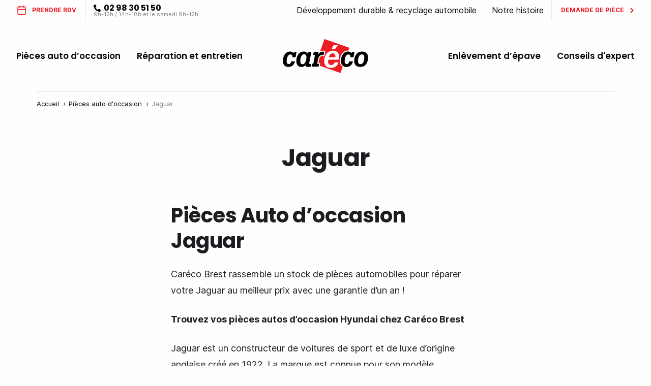

--- FILE ---
content_type: text/html; charset=UTF-8
request_url: https://careco-brest.fr/annuaire/jaguar/
body_size: 9744
content:
<!doctype html>
<html class="no-js" lang="en-US" prefix="og: https://ogp.me/ns#" dir="ltr">
<head>
  <meta charset="UTF-8">
  <meta name="viewport" content="width=device-width, initial-scale=1, viewport-fit=cover">
    <link rel="apple-touch-icon" sizes="180x180" href="https://careco-brest.fr/app/themes/choosit/apple-touch-icon.png">
  <link rel="icon" type="image/png" sizes="32x32" href="https://careco-brest.fr/app/themes/choosit/favicon-32x32.png">
  <link rel="icon" type="image/png" sizes="16x16" href="https://careco-brest.fr/app/themes/choosit/favicon-16x16.png">
  <link rel="manifest" href="https://careco-brest.fr/app/themes/choosit/site.webmanifest">
  <link rel="mask-icon" href="https://careco-brest.fr/app/themes/choosit/safari-pinned-tab.svg" color="#ed1d24">
  <meta name="msapplication-TileColor" content="#00aba9">
  <meta name="theme-color" content="#ed1d24">
  
    <link rel="preload" href="https://careco-brest.fr/app/themes/choosit/dist/fonts/Inter-Regular.woff2" as="font" type="font/woff2" crossorigin="anonymous">
  <link rel="preload" href="https://careco-brest.fr/app/themes/choosit/dist/fonts/Inter-Italic.woff2" as="font" type="font/woff2" crossorigin="anonymous">
  <link rel="preload" href="https://careco-brest.fr/app/themes/choosit/dist/fonts/Inter-SemiBold.woff2" as="font" type="font/woff2" crossorigin="anonymous">
  <link rel="preload" href="https://careco-brest.fr/app/themes/choosit/dist/fonts/Inter-Bold.woff2" as="font" type="font/woff2" crossorigin="anonymous">
  <link rel="preload" href="https://careco-brest.fr/app/themes/choosit/dist/fonts/Poppins-Regular.woff2" as="font" type="font/woff2" crossorigin="anonymous">
  <link rel="preload" href="https://careco-brest.fr/app/themes/choosit/dist/fonts/Poppins-Medium.woff2" as="font" type="font/woff2" crossorigin="anonymous">
  <link rel="preload" href="https://careco-brest.fr/app/themes/choosit/dist/fonts/Poppins-SemiBold.woff2" as="font" type="font/woff2" crossorigin="anonymous">
  <link rel="preload" href="https://careco-brest.fr/app/themes/choosit/dist/fonts/Poppins-Bold.woff2" as="font" type="font/woff2" crossorigin="anonymous">
  
  
<!-- Google Tag Manager for WordPress by gtm4wp.com -->
<script data-cfasync="false" data-pagespeed-no-defer>
	var gtm4wp_datalayer_name = "dataLayer";
	var dataLayer = dataLayer || [];
</script>
<!-- End Google Tag Manager for WordPress by gtm4wp.com -->
<!-- Search Engine Optimization by Rank Math - https://rankmath.com/ -->
<title>Pièces auto d&#039;occasion garanties Jaguar- Caréco Brest</title>
<meta name="description" content="Caréco Brest rassemble un stock de pièces automobiles pour réparer votre Jaguar au meilleur prix avec une garantie d’un an ! Trouvez vos pièces autos d’occasion Jaguar..."/>
<meta name="robots" content="follow, index, max-snippet:-1, max-video-preview:-1, max-image-preview:large"/>
<link rel="canonical" href="https://careco-brest.fr/annuaire/jaguar/" />
<meta property="og:locale" content="en_US" />
<meta property="og:type" content="article" />
<meta property="og:title" content="Pièces auto d&#039;occasion garanties Jaguar- Caréco Brest" />
<meta property="og:description" content="Caréco Brest rassemble un stock de pièces automobiles pour réparer votre Jaguar au meilleur prix avec une garantie d’un an ! Trouvez vos pièces autos d’occasion Jaguar..." />
<meta property="og:url" content="https://careco-brest.fr/annuaire/jaguar/" />
<meta property="og:site_name" content="Caréco brest" />
<meta property="og:updated_time" content="2022-05-30T14:16:37+00:00" />
<meta name="twitter:card" content="summary_large_image" />
<meta name="twitter:title" content="Pièces auto d&#039;occasion garanties Jaguar- Caréco Brest" />
<meta name="twitter:description" content="Caréco Brest rassemble un stock de pièces automobiles pour réparer votre Jaguar au meilleur prix avec une garantie d’un an ! Trouvez vos pièces autos d’occasion Jaguar..." />
<!-- /Rank Math WordPress SEO plugin -->

<link rel='dns-prefetch' href='//ajax.googleapis.com' />

<link rel="alternate" type="application/rss+xml" title="Caréco brest &raquo; Feed" href="https://careco-brest.fr/feed/" />
<link rel="alternate" type="application/rss+xml" title="Caréco brest &raquo; Comments Feed" href="https://careco-brest.fr/comments/feed/" />
<link rel="alternate" title="oEmbed (JSON)" type="application/json+oembed" href="https://careco-brest.fr/wp-json/oembed/1.0/embed?url=https%3A%2F%2Fcareco-brest.fr%2Fannuaire%2Fjaguar%2F" />
<link rel="alternate" title="oEmbed (XML)" type="text/xml+oembed" href="https://careco-brest.fr/wp-json/oembed/1.0/embed?url=https%3A%2F%2Fcareco-brest.fr%2Fannuaire%2Fjaguar%2F&#038;format=xml" />
<style id='wp-img-auto-sizes-contain-inline-css' type='text/css'>
img:is([sizes=auto i],[sizes^="auto," i]){contain-intrinsic-size:3000px 1500px}
/*# sourceURL=wp-img-auto-sizes-contain-inline-css */
</style>
<style id='wp-emoji-styles-inline-css' type='text/css'>

	img.wp-smiley, img.emoji {
		display: inline !important;
		border: none !important;
		box-shadow: none !important;
		height: 1em !important;
		width: 1em !important;
		margin: 0 0.07em !important;
		vertical-align: -0.1em !important;
		background: none !important;
		padding: 0 !important;
	}
/*# sourceURL=wp-emoji-styles-inline-css */
</style>
<style id='wp-block-library-inline-css' type='text/css'>
:root{--wp-block-synced-color:#7a00df;--wp-block-synced-color--rgb:122,0,223;--wp-bound-block-color:var(--wp-block-synced-color);--wp-editor-canvas-background:#ddd;--wp-admin-theme-color:#007cba;--wp-admin-theme-color--rgb:0,124,186;--wp-admin-theme-color-darker-10:#006ba1;--wp-admin-theme-color-darker-10--rgb:0,107,160.5;--wp-admin-theme-color-darker-20:#005a87;--wp-admin-theme-color-darker-20--rgb:0,90,135;--wp-admin-border-width-focus:2px}@media (min-resolution:192dpi){:root{--wp-admin-border-width-focus:1.5px}}.wp-element-button{cursor:pointer}:root .has-very-light-gray-background-color{background-color:#eee}:root .has-very-dark-gray-background-color{background-color:#313131}:root .has-very-light-gray-color{color:#eee}:root .has-very-dark-gray-color{color:#313131}:root .has-vivid-green-cyan-to-vivid-cyan-blue-gradient-background{background:linear-gradient(135deg,#00d084,#0693e3)}:root .has-purple-crush-gradient-background{background:linear-gradient(135deg,#34e2e4,#4721fb 50%,#ab1dfe)}:root .has-hazy-dawn-gradient-background{background:linear-gradient(135deg,#faaca8,#dad0ec)}:root .has-subdued-olive-gradient-background{background:linear-gradient(135deg,#fafae1,#67a671)}:root .has-atomic-cream-gradient-background{background:linear-gradient(135deg,#fdd79a,#004a59)}:root .has-nightshade-gradient-background{background:linear-gradient(135deg,#330968,#31cdcf)}:root .has-midnight-gradient-background{background:linear-gradient(135deg,#020381,#2874fc)}:root{--wp--preset--font-size--normal:16px;--wp--preset--font-size--huge:42px}.has-regular-font-size{font-size:1em}.has-larger-font-size{font-size:2.625em}.has-normal-font-size{font-size:var(--wp--preset--font-size--normal)}.has-huge-font-size{font-size:var(--wp--preset--font-size--huge)}.has-text-align-center{text-align:center}.has-text-align-left{text-align:left}.has-text-align-right{text-align:right}.has-fit-text{white-space:nowrap!important}#end-resizable-editor-section{display:none}.aligncenter{clear:both}.items-justified-left{justify-content:flex-start}.items-justified-center{justify-content:center}.items-justified-right{justify-content:flex-end}.items-justified-space-between{justify-content:space-between}.screen-reader-text{border:0;clip-path:inset(50%);height:1px;margin:-1px;overflow:hidden;padding:0;position:absolute;width:1px;word-wrap:normal!important}.screen-reader-text:focus{background-color:#ddd;clip-path:none;color:#444;display:block;font-size:1em;height:auto;left:5px;line-height:normal;padding:15px 23px 14px;text-decoration:none;top:5px;width:auto;z-index:100000}html :where(.has-border-color){border-style:solid}html :where([style*=border-top-color]){border-top-style:solid}html :where([style*=border-right-color]){border-right-style:solid}html :where([style*=border-bottom-color]){border-bottom-style:solid}html :where([style*=border-left-color]){border-left-style:solid}html :where([style*=border-width]){border-style:solid}html :where([style*=border-top-width]){border-top-style:solid}html :where([style*=border-right-width]){border-right-style:solid}html :where([style*=border-bottom-width]){border-bottom-style:solid}html :where([style*=border-left-width]){border-left-style:solid}html :where(img[class*=wp-image-]){height:auto;max-width:100%}:where(figure){margin:0 0 1em}html :where(.is-position-sticky){--wp-admin--admin-bar--position-offset:var(--wp-admin--admin-bar--height,0px)}@media screen and (max-width:600px){html :where(.is-position-sticky){--wp-admin--admin-bar--position-offset:0px}}

/*# sourceURL=wp-block-library-inline-css */
</style><style id='wp-block-heading-inline-css' type='text/css'>
h1:where(.wp-block-heading).has-background,h2:where(.wp-block-heading).has-background,h3:where(.wp-block-heading).has-background,h4:where(.wp-block-heading).has-background,h5:where(.wp-block-heading).has-background,h6:where(.wp-block-heading).has-background{padding:1.25em 2.375em}h1.has-text-align-left[style*=writing-mode]:where([style*=vertical-lr]),h1.has-text-align-right[style*=writing-mode]:where([style*=vertical-rl]),h2.has-text-align-left[style*=writing-mode]:where([style*=vertical-lr]),h2.has-text-align-right[style*=writing-mode]:where([style*=vertical-rl]),h3.has-text-align-left[style*=writing-mode]:where([style*=vertical-lr]),h3.has-text-align-right[style*=writing-mode]:where([style*=vertical-rl]),h4.has-text-align-left[style*=writing-mode]:where([style*=vertical-lr]),h4.has-text-align-right[style*=writing-mode]:where([style*=vertical-rl]),h5.has-text-align-left[style*=writing-mode]:where([style*=vertical-lr]),h5.has-text-align-right[style*=writing-mode]:where([style*=vertical-rl]),h6.has-text-align-left[style*=writing-mode]:where([style*=vertical-lr]),h6.has-text-align-right[style*=writing-mode]:where([style*=vertical-rl]){rotate:180deg}
/*# sourceURL=https://careco-brest.fr/wp/wp-includes/blocks/heading/style.min.css */
</style>
<style id='wp-block-list-inline-css' type='text/css'>
ol,ul{box-sizing:border-box}:root :where(.wp-block-list.has-background){padding:1.25em 2.375em}
/*# sourceURL=https://careco-brest.fr/wp/wp-includes/blocks/list/style.min.css */
</style>
<style id='wp-block-paragraph-inline-css' type='text/css'>
.is-small-text{font-size:.875em}.is-regular-text{font-size:1em}.is-large-text{font-size:2.25em}.is-larger-text{font-size:3em}.has-drop-cap:not(:focus):first-letter{float:left;font-size:8.4em;font-style:normal;font-weight:100;line-height:.68;margin:.05em .1em 0 0;text-transform:uppercase}body.rtl .has-drop-cap:not(:focus):first-letter{float:none;margin-left:.1em}p.has-drop-cap.has-background{overflow:hidden}:root :where(p.has-background){padding:1.25em 2.375em}:where(p.has-text-color:not(.has-link-color)) a{color:inherit}p.has-text-align-left[style*="writing-mode:vertical-lr"],p.has-text-align-right[style*="writing-mode:vertical-rl"]{rotate:180deg}
/*# sourceURL=https://careco-brest.fr/wp/wp-includes/blocks/paragraph/style.min.css */
</style>
<style id='global-styles-inline-css' type='text/css'>
:root{--wp--preset--aspect-ratio--square: 1;--wp--preset--aspect-ratio--4-3: 4/3;--wp--preset--aspect-ratio--3-4: 3/4;--wp--preset--aspect-ratio--3-2: 3/2;--wp--preset--aspect-ratio--2-3: 2/3;--wp--preset--aspect-ratio--16-9: 16/9;--wp--preset--aspect-ratio--9-16: 9/16;--wp--preset--gradient--vivid-cyan-blue-to-vivid-purple: linear-gradient(135deg,rgb(6,147,227) 0%,rgb(155,81,224) 100%);--wp--preset--gradient--light-green-cyan-to-vivid-green-cyan: linear-gradient(135deg,rgb(122,220,180) 0%,rgb(0,208,130) 100%);--wp--preset--gradient--luminous-vivid-amber-to-luminous-vivid-orange: linear-gradient(135deg,rgb(252,185,0) 0%,rgb(255,105,0) 100%);--wp--preset--gradient--luminous-vivid-orange-to-vivid-red: linear-gradient(135deg,rgb(255,105,0) 0%,rgb(207,46,46) 100%);--wp--preset--gradient--very-light-gray-to-cyan-bluish-gray: linear-gradient(135deg,rgb(238,238,238) 0%,rgb(169,184,195) 100%);--wp--preset--gradient--cool-to-warm-spectrum: linear-gradient(135deg,rgb(74,234,220) 0%,rgb(151,120,209) 20%,rgb(207,42,186) 40%,rgb(238,44,130) 60%,rgb(251,105,98) 80%,rgb(254,248,76) 100%);--wp--preset--gradient--blush-light-purple: linear-gradient(135deg,rgb(255,206,236) 0%,rgb(152,150,240) 100%);--wp--preset--gradient--blush-bordeaux: linear-gradient(135deg,rgb(254,205,165) 0%,rgb(254,45,45) 50%,rgb(107,0,62) 100%);--wp--preset--gradient--luminous-dusk: linear-gradient(135deg,rgb(255,203,112) 0%,rgb(199,81,192) 50%,rgb(65,88,208) 100%);--wp--preset--gradient--pale-ocean: linear-gradient(135deg,rgb(255,245,203) 0%,rgb(182,227,212) 50%,rgb(51,167,181) 100%);--wp--preset--gradient--electric-grass: linear-gradient(135deg,rgb(202,248,128) 0%,rgb(113,206,126) 100%);--wp--preset--gradient--midnight: linear-gradient(135deg,rgb(2,3,129) 0%,rgb(40,116,252) 100%);--wp--preset--font-size--small: 13px;--wp--preset--font-size--medium: 20px;--wp--preset--font-size--large: 36px;--wp--preset--font-size--x-large: 42px;--wp--preset--spacing--20: 0.44rem;--wp--preset--spacing--30: 0.67rem;--wp--preset--spacing--40: 1rem;--wp--preset--spacing--50: 1.5rem;--wp--preset--spacing--60: 2.25rem;--wp--preset--spacing--70: 3.38rem;--wp--preset--spacing--80: 5.06rem;--wp--preset--shadow--natural: 6px 6px 9px rgba(0, 0, 0, 0.2);--wp--preset--shadow--deep: 12px 12px 50px rgba(0, 0, 0, 0.4);--wp--preset--shadow--sharp: 6px 6px 0px rgba(0, 0, 0, 0.2);--wp--preset--shadow--outlined: 6px 6px 0px -3px rgb(255, 255, 255), 6px 6px rgb(0, 0, 0);--wp--preset--shadow--crisp: 6px 6px 0px rgb(0, 0, 0);}:where(.is-layout-flex){gap: 0.5em;}:where(.is-layout-grid){gap: 0.5em;}body .is-layout-flex{display: flex;}.is-layout-flex{flex-wrap: wrap;align-items: center;}.is-layout-flex > :is(*, div){margin: 0;}body .is-layout-grid{display: grid;}.is-layout-grid > :is(*, div){margin: 0;}:where(.wp-block-columns.is-layout-flex){gap: 2em;}:where(.wp-block-columns.is-layout-grid){gap: 2em;}:where(.wp-block-post-template.is-layout-flex){gap: 1.25em;}:where(.wp-block-post-template.is-layout-grid){gap: 1.25em;}.has-vivid-cyan-blue-to-vivid-purple-gradient-background{background: var(--wp--preset--gradient--vivid-cyan-blue-to-vivid-purple) !important;}.has-light-green-cyan-to-vivid-green-cyan-gradient-background{background: var(--wp--preset--gradient--light-green-cyan-to-vivid-green-cyan) !important;}.has-luminous-vivid-amber-to-luminous-vivid-orange-gradient-background{background: var(--wp--preset--gradient--luminous-vivid-amber-to-luminous-vivid-orange) !important;}.has-luminous-vivid-orange-to-vivid-red-gradient-background{background: var(--wp--preset--gradient--luminous-vivid-orange-to-vivid-red) !important;}.has-very-light-gray-to-cyan-bluish-gray-gradient-background{background: var(--wp--preset--gradient--very-light-gray-to-cyan-bluish-gray) !important;}.has-cool-to-warm-spectrum-gradient-background{background: var(--wp--preset--gradient--cool-to-warm-spectrum) !important;}.has-blush-light-purple-gradient-background{background: var(--wp--preset--gradient--blush-light-purple) !important;}.has-blush-bordeaux-gradient-background{background: var(--wp--preset--gradient--blush-bordeaux) !important;}.has-luminous-dusk-gradient-background{background: var(--wp--preset--gradient--luminous-dusk) !important;}.has-pale-ocean-gradient-background{background: var(--wp--preset--gradient--pale-ocean) !important;}.has-electric-grass-gradient-background{background: var(--wp--preset--gradient--electric-grass) !important;}.has-midnight-gradient-background{background: var(--wp--preset--gradient--midnight) !important;}.has-small-font-size{font-size: var(--wp--preset--font-size--small) !important;}.has-medium-font-size{font-size: var(--wp--preset--font-size--medium) !important;}.has-large-font-size{font-size: var(--wp--preset--font-size--large) !important;}.has-x-large-font-size{font-size: var(--wp--preset--font-size--x-large) !important;}
/*# sourceURL=global-styles-inline-css */
</style>

<style id='classic-theme-styles-inline-css' type='text/css'>
/*! This file is auto-generated */
.wp-block-button__link{color:#fff;background-color:#32373c;border-radius:9999px;box-shadow:none;text-decoration:none;padding:calc(.667em + 2px) calc(1.333em + 2px);font-size:1.125em}.wp-block-file__button{background:#32373c;color:#fff;text-decoration:none}
/*# sourceURL=/wp-includes/css/classic-themes.min.css */
</style>
<link rel='stylesheet' id='css-css' href='https://careco-brest.fr/app/themes/choosit/dist/main.bundle.css?ver=20260121073826' type='text/css' media='all' />
<script type="text/javascript" src="https://ajax.googleapis.com/ajax/libs/jquery/3.4.1/jquery.min.js?ver=3.4.1" id="jquery-js"></script>
<link rel="https://api.w.org/" href="https://careco-brest.fr/wp-json/" /><link rel="alternate" title="JSON" type="application/json" href="https://careco-brest.fr/wp-json/wp/v2/annuaire/722" /><link rel="EditURI" type="application/rsd+xml" title="RSD" href="https://careco-brest.fr/wp/xmlrpc.php?rsd" />
<link rel='shortlink' href='https://careco-brest.fr/?p=722' />
<link rel="canonical" href="https://careco-brest.fr/annuaire/jaguar/" />
<!-- Google Tag Manager for WordPress by gtm4wp.com -->
<!-- GTM Container placement set to automatic -->
<script data-cfasync="false" data-pagespeed-no-defer>
	var dataLayer_content = {"visitorIP":"18.227.209.193","pagePostType":"annuaire","pagePostType2":"single-annuaire","pagePostAuthor":"Julien Cabon","browserName":"","browserVersion":"","browserEngineName":"","browserEngineVersion":"","osName":"","osVersion":"","deviceType":"bot","deviceManufacturer":"","deviceModel":""};
	dataLayer.push( dataLayer_content );
</script>
<script data-cfasync="false" data-pagespeed-no-defer>
(function(w,d,s,l,i){w[l]=w[l]||[];w[l].push({'gtm.start':
new Date().getTime(),event:'gtm.js'});var f=d.getElementsByTagName(s)[0],
j=d.createElement(s),dl=l!='dataLayer'?'&l='+l:'';j.async=true;j.src=
'//www.googletagmanager.com/gtm.js?id='+i+dl;f.parentNode.insertBefore(j,f);
})(window,document,'script','dataLayer','GTM-KPJFF3S');
</script>
<!-- End Google Tag Manager for WordPress by gtm4wp.com -->
</head>
<body class="wp-singular annuaire-template-default single single-annuaire postid-722 wp-theme-choosit jaguar">
  <div class="site-wrapper">

    <header class="header js-fixed-header">
  <div class="header__container">
    <nav class="header__top" aria-label="Navigation principal">
      <ul class="header__content menu">
        <li>
          <a data-form-id="pGP37PJM" class="button button--square button--icon js-typeform">
              <svg class="icon icon-calendar">
    <use xlink:href="https://careco-brest.fr/app/themes/choosit/dist/img/spritemap.svg#sprite-calendar"></use>
  </svg>
            <span>
              Prendre RDV
            </span>
          </a>
        </li>
        <li class="header__phone">
          <a href="tel:+33298305150">
            <div>
                <svg class="icon icon-phone">
    <use xlink:href="https://careco-brest.fr/app/themes/choosit/dist/img/spritemap.svg#sprite-phone"></use>
  </svg>
              <span>
                02 98 30 51 50
              </span>
            </div>
            <div>
                              9h-12h / 14h-18h et le samedi 9h-12h.
                          </div>
          </a>
        </li>
          <li class="menu-item menu-item-type-post_type menu-item-object-page menu-item-163">
    <a href="https://careco-brest.fr/careco-brest-entretien-mecanique/recyclage-automobile-responsabilite/" >
      <span>Développement durable &#038; recyclage automobile</span>
    </a>
      </li>
  <li class="menu-item menu-item-type-post_type menu-item-object-page menu-item-245">
    <a href="https://careco-brest.fr/careco-brest-entretien-mecanique/notre-histoire/" >
      <span>Notre histoire</span>
    </a>
      </li>
        <li>
          <button data-form-id="zJOPLjmZ" class="button button--square button--icon js-typeform">
            <span>
              Demande de pièce
            </span>
              <svg class="icon icon-chevron-right">
    <use xlink:href="https://careco-brest.fr/app/themes/choosit/dist/img/spritemap.svg#sprite-chevron-right"></use>
  </svg>
          </button>
        </li>
      </ul>
    </nav>
    <div class="header__bottom">
      <div class="header__extras">
        <button class="burger js-menu-toggle" aria-label="menu">
          <span class="burger__stripes"></span>
        </button>
      </div>
      <div class="header__logo">
        <a href="https://careco-brest.fr">
          <img width="121" height="47" src="https://careco-brest.fr/app/themes/choosit/dist/img/logo.svg" alt="Caréco brest">
        </a>
      </div>
      <nav class="header__content">
        <ul class="header__nav dropdown menu menu--home" data-dropdown-menu>
            <li class="menu-item menu-item-type-post_type menu-item-object-page menu-item-160">
    <a href="https://careco-brest.fr/pieces-auto-d-occasion/" >
      <span>Pièces auto d’occasion</span>
    </a>
      </li>
  <li class="menu-item menu-item-type-post_type menu-item-object-page menu-item-266">
    <a href="https://careco-brest.fr/reparation-et-entretien/" >
      <span>Réparation et entretien</span>
    </a>
      </li>
  <li class="menu-item menu-item-type-post_type menu-item-object-page menu-item-161">
    <a href="https://careco-brest.fr/enlevement-depave/" >
      <span>Enlèvement d’épave</span>
    </a>
      </li>
  <li class="menu-item menu-item-type-custom menu-item-object-custom menu-item-411">
    <a href="https://careco-brest.fr/blog/" >
      <span>Conseils d'expert</span>
    </a>
      </li>
        </ul>
      </nav>
      <div class="header__call">
        <a class="button button--icon" href="tel:+33298305150">
            <svg class="icon icon-phone">
    <use xlink:href="https://careco-brest.fr/app/themes/choosit/dist/img/spritemap.svg#sprite-phone"></use>
  </svg>
          <span>
            Nous appeler
          </span>
        </a>
      </div>
    </div>
  </div>
</header>

    <main class="main">
          <section class="breadcrumb">
    <div class="breadcrumb__container">
      <nav class="breadcrumb__nav swiper js-swiper-breadcrumb" role="navigation">
        <ul class="breadcrumb__list swiper-wrapper">
                                    <li class="breadcrumb__item swiper-slide">
                <a class="breadcrumb__link" href="https://careco-brest.fr">                  Accueil
                </a>              </li>
                                                <li class="breadcrumb__item swiper-slide">
                <a class="breadcrumb__link" href="https://careco-brest.fr/pieces-auto-d-occasion/">                  Pièces auto d'occasion
                </a>              </li>
                                                <li class="breadcrumb__item swiper-slide">
                                  Jaguar
                              </li>
                              </ul>
      </nav>
    </div>
  </section>
      
<section class="hero hero--simple">
  <div class="hero__fluid">
        <div class="hero__container">
      <div class="hero__grid">
        <div class="hero__content">
                                <h1 class="hero__title">
              Jaguar
            </h1>
                                      </div>
              </div>
    </div>

      </div>
</section>
        <article class="page" data-post-type="annuaire">
          <section class="ps-block ps-block--heading">
  <div class="ps-block__container">
    <div class="ps-block__grid">
      <div class="ps-block__content">
        <div class="ps-block__body">
          <div class="ps-block__item">
            
<h2><strong>Pièces Auto d’occasion Jaguar</strong></h2>

          </div>
        </div>
      </div>
    </div>
  </div>
</section>


<section class="ps-block ps-block--paragraph">
  <div class="ps-block__container">
    <div class="ps-block__grid">
      <div class="ps-block__content">
        <div class="ps-block__body">
          <div class="ps-block__item">
            
<p>Caréco Brest rassemble un stock de pièces automobiles pour réparer votre Jaguar au meilleur prix avec une garantie d’un an !&nbsp;</p>

          </div>
        </div>
      </div>
    </div>
  </div>
</section>


<section class="ps-block ps-block--paragraph">
  <div class="ps-block__container">
    <div class="ps-block__grid">
      <div class="ps-block__content">
        <div class="ps-block__body">
          <div class="ps-block__item">
            
<p><strong>Trouvez vos pièces autos d’occasion Hyundai chez Caréco Brest</strong></p>

          </div>
        </div>
      </div>
    </div>
  </div>
</section>


<section class="ps-block ps-block--paragraph">
  <div class="ps-block__container">
    <div class="ps-block__grid">
      <div class="ps-block__content">
        <div class="ps-block__body">
          <div class="ps-block__item">
            
<p>Jaguar est un constructeur de voitures de sport et de luxe d’origine anglaise créé en 1922. La marque est connue pour son modèle emblématique XJ sorti dans les années 60 et son modèle plus accessible, S-Type sorti dans les années 2000. Jaguar a également marqué l&#8217;histoire des 24H de Mans grâce à ses 7 victoires consécutives. </p>

          </div>
        </div>
      </div>
    </div>
  </div>
</section>


<section class="ps-block ps-block--paragraph">
  <div class="ps-block__container">
    <div class="ps-block__grid">
      <div class="ps-block__content">
        <div class="ps-block__body">
          <div class="ps-block__item">
            
<p><strong>Vous avez une Jaguar et vous souhaitez remplacer une pièce ? Nous avons plus de 65 000 pièces autos d&#8217;occasion en stock.&nbsp;&nbsp;</strong></p>

          </div>
        </div>
      </div>
    </div>
  </div>
</section>


<section class="ps-block ps-block--paragraph">
  <div class="ps-block__container">
    <div class="ps-block__grid">
      <div class="ps-block__content">
        <div class="ps-block__body">
          <div class="ps-block__item">
            
<p>Nous pouvons vous livrer des pièces auto d’occasion au meilleur prix sur les modèles les plus anciens de la marque Jaguar :&nbsp;</p>

          </div>
        </div>
      </div>
    </div>
  </div>
</section>


<section class="ps-block ps-block--list">
  <div class="ps-block__container">
    <div class="ps-block__grid">
      <div class="ps-block__content">
        <div class="ps-block__body">
          <div class="ps-block__item">
            
<ul><li>Jaguar XJ40</li><li>Jaguar XJ220</li><li>Jaguar XJ300</li><li>Jaguar S-Type</li></ul>

          </div>
        </div>
      </div>
    </div>
  </div>
</section>


<section class="ps-block ps-block--paragraph">
  <div class="ps-block__container">
    <div class="ps-block__grid">
      <div class="ps-block__content">
        <div class="ps-block__body">
          <div class="ps-block__item">
            
<p>Nous avons également&nbsp; les meilleurs prix sur les derniers modèles de véhicule Jaguar :&nbsp;</p>

          </div>
        </div>
      </div>
    </div>
  </div>
</section>


<section class="ps-block ps-block--list">
  <div class="ps-block__container">
    <div class="ps-block__grid">
      <div class="ps-block__content">
        <div class="ps-block__body">
          <div class="ps-block__item">
            
<ul><li>Jaguar E-Pace</li><li>Jaguar F-Pace</li><li>Jaguar XE</li><li>Jaguar XF</li><li>Jaguar F-TYPE</li></ul>

          </div>
        </div>
      </div>
    </div>
  </div>
</section>

      </article>
    </main>

    <footer>
  <div class="part-request">
    <div class="part-request__container">
      <div class="part-request__grid">
        <div class="part-request__content">
          <div class="square square--big square--gin"></div>
          <div class="square square--emerald"></div>
          <p class="part-request__title h3-like">Vous cherchez une pièce auto neuve ou reconditionnée ?</p>
          <p class="part-request__txt">
             
          </p>
          <div class="part-request__button">
            <a href="https://pieces-auto-casse.com/" target="_blank" class="button button--icon js-typeform">
              <span>
                Visiter notre site web
                              </span>
                <svg class="icon icon-chevron-right">
    <use xlink:href="https://careco-brest.fr/app/themes/choosit/dist/img/spritemap.svg#sprite-chevron-right"></use>
  </svg>
            </a>
          </div>
          <div class="square square--grey square--big"></div>
        </div>
      </div>
    </div>
  </div>

  <div class="prefooter">
    <div class="prefooter__container">
      <div class="prefooter__grid">
        <div class="prefooter__catch">
          <div class="prefooter__logo">
            <a href="https://careco-brest.fr">
              <img width="142" height="56" src="https://careco-brest.fr/app/themes/choosit/dist/img/logo.svg" alt="Caréco brest">
            </a>
          </div>
          <p class="prefooter__phrase">
            Réparation et entretien de votre véhicule grâce à nos pièces auto neuves et d’occasion garanties.<br />
<br />
Traitement et valorisation des véhicules hors d'usage et de leurs composants<br />
<br />
Numéro d'agrément VHU PR2900001D<br />
Numéro ICPE : 0005500833<br />
<br />
Filière REP emballages ménagers et papiers graphiques<br />
Identifiant unique papiers graphiques : FR321305_03IIFQ<br />
Identifiant unique emballages ménagers : FR321305_01WIRZ
          </p>

          <a href="https://www.facebook.com/CarecoBrest/" class="button button--icon button--facebook">
              <svg class="icon icon-facebook">
    <use xlink:href="https://careco-brest.fr/app/themes/choosit/dist/img/spritemap.svg#sprite-facebook"></use>
  </svg>
            <span>
              Suivez nous sur Facebook
            </span>
          </a>
        </div>
        <nav class="prefooter__navs">
          <ul>
                          <li class="prefooter__nav">
                <span class="prefooter__nav-title">
                  Nos services
                </span>
                <ul class="prefooter__menu menu vertical">
                    <li class="menu-item menu-item-type-post_type menu-item-object-prestations menu-item-397">
    <a href="https://careco-brest.fr/prestation/pneumatique/" >
      <span>Pneumatique</span>
    </a>
      </li>
  <li class="menu-item menu-item-type-post_type menu-item-object-prestations menu-item-398">
    <a href="https://careco-brest.fr/prestation/climatisation/" >
      <span>Climatisation</span>
    </a>
      </li>
  <li class="menu-item menu-item-type-post_type menu-item-object-prestations menu-item-399">
    <a href="https://careco-brest.fr/prestation/vidange/" >
      <span>Vidange</span>
    </a>
      </li>
  <li class="menu-item menu-item-type-post_type menu-item-object-prestations menu-item-400">
    <a href="https://careco-brest.fr/prestation/batterie/" >
      <span>Batterie</span>
    </a>
      </li>
  <li class="menu-item menu-item-type-post_type menu-item-object-prestations menu-item-401">
    <a href="https://careco-brest.fr/prestation/freinage/" >
      <span>Freinage</span>
    </a>
      </li>
  <li class="menu-item menu-item-type-post_type menu-item-object-prestations menu-item-402">
    <a href="https://careco-brest.fr/prestation/distribution/" >
      <span>Distribution</span>
    </a>
      </li>
  <li class="menu-item menu-item-type-post_type menu-item-object-prestations menu-item-403">
    <a href="https://careco-brest.fr/prestation/controle-technique/" >
      <span>Contrôle technique</span>
    </a>
      </li>
  <li class="menu-item menu-item-type-post_type menu-item-object-prestations menu-item-404">
    <a href="https://careco-brest.fr/prestation/pack-eco-traitement/" >
      <span>Décalaminage / Éco-traitement</span>
    </a>
      </li>
  <li class="menu-item menu-item-type-post_type menu-item-object-prestations menu-item-405">
    <a href="https://careco-brest.fr/prestation/pret-a-partir/" >
      <span>Prêt à partir</span>
    </a>
      </li>
  <li class="menu-item menu-item-type-post_type menu-item-object-prestations menu-item-406">
    <a href="https://careco-brest.fr/prestation/renovation-des-optiques/" >
      <span>Rénovation des optiques</span>
    </a>
      </li>
  <li class="menu-item menu-item-type-post_type menu-item-object-prestations menu-item-407">
    <a href="https://careco-brest.fr/prestation/revision-constructeur-voiture/" >
      <span>Révision constructeur</span>
    </a>
      </li>
                </ul>
              </li>
            
                          <li class="prefooter__nav">
                <span class="prefooter__nav-title">
                  Caréco Brest
                </span>
                <ul class="prefooter__menu menu vertical">
                    <li class="menu-item menu-item-type-post_type menu-item-object-page menu-item-393">
    <a href="https://careco-brest.fr/pieces-auto-d-occasion/" >
      <span>Pièces auto d’occasion</span>
    </a>
      </li>
  <li class="menu-item menu-item-type-post_type menu-item-object-page menu-item-395">
    <a href="https://careco-brest.fr/reparation-et-entretien/" >
      <span>Réparation et entretien</span>
    </a>
      </li>
  <li class="menu-item menu-item-type-post_type menu-item-object-page menu-item-396">
    <a href="https://careco-brest.fr/enlevement-depave/" >
      <span>Enlèvement d’épave</span>
    </a>
      </li>
  <li class="menu-item menu-item-type-post_type menu-item-object-page menu-item-915">
    <a href="https://careco-brest.fr/blog-astuce/" >
      <span>Conseils d’expert</span>
    </a>
      </li>
                </ul>
              </li>
            
                          <li class="prefooter__nav">
                <span class="prefooter__nav-title">
                  En savoir plus
                </span>
                <ul class="prefooter__menu menu vertical">
                    <li class="menu-item menu-item-type-post_type menu-item-object-page menu-item-166">
    <a href="https://careco-brest.fr/careco-brest-entretien-mecanique/recyclage-automobile-responsabilite/" >
      <span>Développement durable &#038; recyclage automobile</span>
    </a>
      </li>
  <li class="menu-item menu-item-type-post_type menu-item-object-page menu-item-165">
    <a href="https://careco-brest.fr/careco-brest-entretien-mecanique/notre-histoire/" >
      <span>Notre histoire</span>
    </a>
      </li>
  <li class="menu-item menu-item-type-post_type menu-item-object-page menu-item-164">
    <a href="https://careco-brest.fr/careco-brest-entretien-mecanique/nous-localiser/" >
      <span>Nous localiser</span>
    </a>
      </li>
                </ul>
              </li>
                      </ul>
        </nav>
      </div>
    </div>
  </div>

  <div class="footer">
    <div class="footer__container">
      <div class="footer__credits">
        <hr class="footer__divider"></hr>
        <p class="footer__copyright">
          &copy; 2026 - Caréco Brest
        </p>
        <nav class="footer__nav">
          <ul class="footer__menu menu">
              <li class="menu-item menu-item-type-post_type menu-item-object-page menu-item-167">
    <a href="https://careco-brest.fr/mentions-legales/" >
      <span>Mentions légales</span>
    </a>
      </li>
  <li class="menu-item menu-item-type-post_type menu-item-object-page menu-item-168">
    <a href="https://careco-brest.fr/conditions-dutilisation/" >
      <span>Conditions d’utilisation</span>
    </a>
      </li>
          </ul>
        </nav>
      </div>
    </div>
  </div>
</footer>

<div class="responsive-menu">
  <div class="responsive-menu__content">
    <ul class="js-mobile-menu menu vertical drilldown" data-back="Retour">
        <li class="menu-item menu-item-type-post_type menu-item-object-page menu-item-160">
    <a href="https://careco-brest.fr/pieces-auto-d-occasion/" >
      <span>Pièces auto d’occasion</span>
    </a>
      </li>
  <li class="menu-item menu-item-type-post_type menu-item-object-page menu-item-266">
    <a href="https://careco-brest.fr/reparation-et-entretien/" >
      <span>Réparation et entretien</span>
    </a>
      </li>
  <li class="menu-item menu-item-type-post_type menu-item-object-page menu-item-161">
    <a href="https://careco-brest.fr/enlevement-depave/" >
      <span>Enlèvement d’épave</span>
    </a>
      </li>
  <li class="menu-item menu-item-type-custom menu-item-object-custom menu-item-411">
    <a href="https://careco-brest.fr/blog/" >
      <span>Conseils d'expert</span>
    </a>
      </li>
    </ul>
  </div>
</div>
<div class="pswp" tabindex="-1" role="dialog" aria-hidden="true">
  <div class="pswp__bg"></div>
  <div class="pswp__scroll-wrap">
    <div class="pswp__container">
      <div class="pswp__item"></div>
      <div class="pswp__item"></div>
      <div class="pswp__item"></div>
    </div>

    <div class="pswp__ui pswp__ui--hidden">
      <div class="pswp__top-bar">
        <div class="pswp__counter"></div>
          <button class="pswp__button pswp__button--close" title="Close (Esc)"></button>
          <button class="pswp__button pswp__button--share" title="Share"></button>
          <button class="pswp__button pswp__button--fs" title="Toggle fullscreen"></button>
          <button class="pswp__button pswp__button--zoom" title="Zoom in/out"></button>
          <div class="pswp__preloader">
            <div class="pswp__preloader__icn">
              <div class="pswp__preloader__cut">
                <div class="pswp__preloader__donut"></div>
              </div>
            </div>
          </div>
      </div>

      <div class="pswp__share-modal pswp__share-modal--hidden pswp__single-tap">
        <div class="pswp__share-tooltip"></div>
      </div>

      <button class="pswp__button pswp__button--arrow--left" title="Previous (arrow left)"></button>
      <button class="pswp__button pswp__button--arrow--right" title="Next (arrow right)"> </button>

      <div class="pswp__caption">
        <div class="pswp__caption__center"></div>
      </div>
    </div>
  </div>
</div>

    <script type="speculationrules">
{"prefetch":[{"source":"document","where":{"and":[{"href_matches":"/*"},{"not":{"href_matches":["/wp/wp-*.php","/wp/wp-admin/*","/app/uploads/*","/app/*","/app/plugins/*","/app/themes/choosit/*","/*\\?(.+)"]}},{"not":{"selector_matches":"a[rel~=\"nofollow\"]"}},{"not":{"selector_matches":".no-prefetch, .no-prefetch a"}}]},"eagerness":"conservative"}]}
</script>
<script type="text/javascript" src="https://careco-brest.fr/app/plugins/duracelltomi-google-tag-manager/dist/js/gtm4wp-form-move-tracker.js?ver=1.22.3" id="gtm4wp-form-move-tracker-js"></script>
<script type="text/javascript" id="rocket-browser-checker-js-after">
/* <![CDATA[ */
"use strict";var _createClass=function(){function defineProperties(target,props){for(var i=0;i<props.length;i++){var descriptor=props[i];descriptor.enumerable=descriptor.enumerable||!1,descriptor.configurable=!0,"value"in descriptor&&(descriptor.writable=!0),Object.defineProperty(target,descriptor.key,descriptor)}}return function(Constructor,protoProps,staticProps){return protoProps&&defineProperties(Constructor.prototype,protoProps),staticProps&&defineProperties(Constructor,staticProps),Constructor}}();function _classCallCheck(instance,Constructor){if(!(instance instanceof Constructor))throw new TypeError("Cannot call a class as a function")}var RocketBrowserCompatibilityChecker=function(){function RocketBrowserCompatibilityChecker(options){_classCallCheck(this,RocketBrowserCompatibilityChecker),this.passiveSupported=!1,this._checkPassiveOption(this),this.options=!!this.passiveSupported&&options}return _createClass(RocketBrowserCompatibilityChecker,[{key:"_checkPassiveOption",value:function(self){try{var options={get passive(){return!(self.passiveSupported=!0)}};window.addEventListener("test",null,options),window.removeEventListener("test",null,options)}catch(err){self.passiveSupported=!1}}},{key:"initRequestIdleCallback",value:function(){!1 in window&&(window.requestIdleCallback=function(cb){var start=Date.now();return setTimeout(function(){cb({didTimeout:!1,timeRemaining:function(){return Math.max(0,50-(Date.now()-start))}})},1)}),!1 in window&&(window.cancelIdleCallback=function(id){return clearTimeout(id)})}},{key:"isDataSaverModeOn",value:function(){return"connection"in navigator&&!0===navigator.connection.saveData}},{key:"supportsLinkPrefetch",value:function(){var elem=document.createElement("link");return elem.relList&&elem.relList.supports&&elem.relList.supports("prefetch")&&window.IntersectionObserver&&"isIntersecting"in IntersectionObserverEntry.prototype}},{key:"isSlowConnection",value:function(){return"connection"in navigator&&"effectiveType"in navigator.connection&&("2g"===navigator.connection.effectiveType||"slow-2g"===navigator.connection.effectiveType)}}]),RocketBrowserCompatibilityChecker}();
//# sourceURL=rocket-browser-checker-js-after
/* ]]> */
</script>
<script type="text/javascript" id="rocket-preload-links-js-extra">
/* <![CDATA[ */
var RocketPreloadLinksConfig = {"excludeUris":"/(?:.+/)?feed(?:/(?:.+/?)?)?$|/(?:.+/)?embed/|/(index\\.php/)?wp\\-json(/.*|$)|/admin29802/|/wp-admin/|/logout/|https://careco-brest.fr/admin29802/|/refer/|/go/|/recommend/|/recommends/","usesTrailingSlash":"1","imageExt":"jpg|jpeg|gif|png|tiff|bmp|webp|avif|pdf|doc|docx|xls|xlsx|php","fileExt":"jpg|jpeg|gif|png|tiff|bmp|webp|avif|pdf|doc|docx|xls|xlsx|php|html|htm","siteUrl":"https://careco-brest.fr","onHoverDelay":"100","rateThrottle":"3"};
//# sourceURL=rocket-preload-links-js-extra
/* ]]> */
</script>
<script type="text/javascript" id="rocket-preload-links-js-after">
/* <![CDATA[ */
(function() {
"use strict";var r="function"==typeof Symbol&&"symbol"==typeof Symbol.iterator?function(e){return typeof e}:function(e){return e&&"function"==typeof Symbol&&e.constructor===Symbol&&e!==Symbol.prototype?"symbol":typeof e},e=function(){function i(e,t){for(var n=0;n<t.length;n++){var i=t[n];i.enumerable=i.enumerable||!1,i.configurable=!0,"value"in i&&(i.writable=!0),Object.defineProperty(e,i.key,i)}}return function(e,t,n){return t&&i(e.prototype,t),n&&i(e,n),e}}();function i(e,t){if(!(e instanceof t))throw new TypeError("Cannot call a class as a function")}var t=function(){function n(e,t){i(this,n),this.browser=e,this.config=t,this.options=this.browser.options,this.prefetched=new Set,this.eventTime=null,this.threshold=1111,this.numOnHover=0}return e(n,[{key:"init",value:function(){!this.browser.supportsLinkPrefetch()||this.browser.isDataSaverModeOn()||this.browser.isSlowConnection()||(this.regex={excludeUris:RegExp(this.config.excludeUris,"i"),images:RegExp(".("+this.config.imageExt+")$","i"),fileExt:RegExp(".("+this.config.fileExt+")$","i")},this._initListeners(this))}},{key:"_initListeners",value:function(e){-1<this.config.onHoverDelay&&document.addEventListener("mouseover",e.listener.bind(e),e.listenerOptions),document.addEventListener("mousedown",e.listener.bind(e),e.listenerOptions),document.addEventListener("touchstart",e.listener.bind(e),e.listenerOptions)}},{key:"listener",value:function(e){var t=e.target.closest("a"),n=this._prepareUrl(t);if(null!==n)switch(e.type){case"mousedown":case"touchstart":this._addPrefetchLink(n);break;case"mouseover":this._earlyPrefetch(t,n,"mouseout")}}},{key:"_earlyPrefetch",value:function(t,e,n){var i=this,r=setTimeout(function(){if(r=null,0===i.numOnHover)setTimeout(function(){return i.numOnHover=0},1e3);else if(i.numOnHover>i.config.rateThrottle)return;i.numOnHover++,i._addPrefetchLink(e)},this.config.onHoverDelay);t.addEventListener(n,function e(){t.removeEventListener(n,e,{passive:!0}),null!==r&&(clearTimeout(r),r=null)},{passive:!0})}},{key:"_addPrefetchLink",value:function(i){return this.prefetched.add(i.href),new Promise(function(e,t){var n=document.createElement("link");n.rel="prefetch",n.href=i.href,n.onload=e,n.onerror=t,document.head.appendChild(n)}).catch(function(){})}},{key:"_prepareUrl",value:function(e){if(null===e||"object"!==(void 0===e?"undefined":r(e))||!1 in e||-1===["http:","https:"].indexOf(e.protocol))return null;var t=e.href.substring(0,this.config.siteUrl.length),n=this._getPathname(e.href,t),i={original:e.href,protocol:e.protocol,origin:t,pathname:n,href:t+n};return this._isLinkOk(i)?i:null}},{key:"_getPathname",value:function(e,t){var n=t?e.substring(this.config.siteUrl.length):e;return n.startsWith("/")||(n="/"+n),this._shouldAddTrailingSlash(n)?n+"/":n}},{key:"_shouldAddTrailingSlash",value:function(e){return this.config.usesTrailingSlash&&!e.endsWith("/")&&!this.regex.fileExt.test(e)}},{key:"_isLinkOk",value:function(e){return null!==e&&"object"===(void 0===e?"undefined":r(e))&&(!this.prefetched.has(e.href)&&e.origin===this.config.siteUrl&&-1===e.href.indexOf("?")&&-1===e.href.indexOf("#")&&!this.regex.excludeUris.test(e.href)&&!this.regex.images.test(e.href))}}],[{key:"run",value:function(){"undefined"!=typeof RocketPreloadLinksConfig&&new n(new RocketBrowserCompatibilityChecker({capture:!0,passive:!0}),RocketPreloadLinksConfig).init()}}]),n}();t.run();
}());

//# sourceURL=rocket-preload-links-js-after
/* ]]> */
</script>
<script type="text/javascript" id="app-js-extra">
/* <![CDATA[ */
var ajax_js = {"ajaxurl":"https://careco-brest.fr/wp/wp-admin/admin-ajax.php"};
//# sourceURL=app-js-extra
/* ]]> */
</script>
<script type="text/javascript" async src="https://careco-brest.fr/app/themes/choosit/dist/main.bundle.js?ver=20260121073826" id="app-js"></script>

  </div>
</body>
</html>


--- FILE ---
content_type: text/css
request_url: https://careco-brest.fr/app/themes/choosit/dist/main.bundle.css?ver=20260121073826
body_size: 31945
content:
@keyframes spin{to{transform:rotate(1turn)}}.tf-v1-popup{align-items:center;background:rgba(0,0,0,.75);display:flex;height:100%;justify-content:center;left:0;position:fixed;top:0;transition:opacity .25s ease-in-out;width:100%;z-index:10001}.tf-v1-popup .tf-v1-iframe-wrapper{min-height:360px;min-width:360px;position:relative;transition:opacity .25s ease-in-out}.tf-v1-popup .tf-v1-iframe-wrapper iframe{border:none;border-radius:8px;height:100%;overflow:hidden;width:100%}.tf-v1-popup .tf-v1-close{color:#000;cursor:pointer;font-size:32px;height:24px;line-height:24px;opacity:.75;position:absolute;right:0;text-align:center;text-decoration:none;top:-34px;transition:opacity .25s ease-in-out;width:24px}.tf-v1-popup .tf-v1-close:hover{opacity:1}@media (min-width:481px){.tf-v1-popup .tf-v1-close{color:#fff!important}}.tf-v1-popup .tf-v1-spinner{animation:spin 1s linear infinite;border:3px solid #aaa;border-radius:.5em;border-top-color:#fff;box-sizing:border-box;font-size:40px;height:1em;left:50%;margin:-20px 0 0 -20px;position:absolute;top:50%;width:1em}@media (max-width:480px){.tf-v1-popup{height:100%!important;height:100vh!important;max-height:-webkit-fill-available;max-height:stretch;width:100%!important;width:100vw!important}.tf-v1-popup .tf-v1-iframe-wrapper{min-height:100%;min-width:100%;position:relative;transition:opacity .25s ease-in-out}.tf-v1-popup .tf-v1-iframe-wrapper iframe{border-radius:0}.tf-v1-popup .tf-v1-close{color:#000;cursor:pointer;font-size:32px;height:24px;line-height:24px;opacity:.75;position:absolute;right:8px;text-align:center;text-decoration:none;top:6px;transition:opacity .25s ease-in-out;width:24px}.tf-v1-popup .tf-v1-close:hover{opacity:1}}@media (max-width:480px) and (min-width:481px){.tf-v1-popup .tf-v1-close{color:#fff!important}}@media print,screen and (min-width:32.5em){.reveal,.reveal.large,.reveal.small,.reveal.tiny{left:auto;margin:0 auto;right:auto}}.slide-in-down.mui-enter{-webkit-backface-visibility:hidden;backface-visibility:hidden;transform:translateY(-100%);transition-duration:.5s;transition-property:transform,opacity;transition-timing-function:linear}.slide-in-down.mui-enter.mui-enter-active{transform:translateY(0)}.slide-in-left.mui-enter{-webkit-backface-visibility:hidden;backface-visibility:hidden;transform:translateX(-100%);transition-duration:.5s;transition-property:transform,opacity;transition-timing-function:linear}.slide-in-left.mui-enter.mui-enter-active{transform:translateX(0)}.slide-in-up.mui-enter{-webkit-backface-visibility:hidden;backface-visibility:hidden;transform:translateY(100%);transition-duration:.5s;transition-property:transform,opacity;transition-timing-function:linear}.slide-in-up.mui-enter.mui-enter-active{transform:translateY(0)}.slide-in-right.mui-enter{-webkit-backface-visibility:hidden;backface-visibility:hidden;transform:translateX(100%);transition-duration:.5s;transition-property:transform,opacity;transition-timing-function:linear}.slide-in-right.mui-enter.mui-enter-active{transform:translateX(0)}.slide-out-down.mui-leave{-webkit-backface-visibility:hidden;backface-visibility:hidden;transform:translateY(0);transition-duration:.5s;transition-property:transform,opacity;transition-timing-function:linear}.slide-out-down.mui-leave.mui-leave-active{transform:translateY(100%)}.slide-out-right.mui-leave{-webkit-backface-visibility:hidden;backface-visibility:hidden;transform:translateX(0);transition-duration:.5s;transition-property:transform,opacity;transition-timing-function:linear}.slide-out-right.mui-leave.mui-leave-active{transform:translateX(100%)}.slide-out-up.mui-leave{-webkit-backface-visibility:hidden;backface-visibility:hidden;transform:translateY(0);transition-duration:.5s;transition-property:transform,opacity;transition-timing-function:linear}.slide-out-up.mui-leave.mui-leave-active{transform:translateY(-100%)}.slide-out-left.mui-leave{-webkit-backface-visibility:hidden;backface-visibility:hidden;transform:translateX(0);transition-duration:.5s;transition-property:transform,opacity;transition-timing-function:linear}.slide-out-left.mui-leave.mui-leave-active{transform:translateX(-100%)}.fade-in.mui-enter{opacity:0;transition-duration:.5s;transition-property:opacity;transition-timing-function:linear}.fade-in.mui-enter.mui-enter-active{opacity:1}.fade-out.mui-leave{opacity:1;transition-duration:.5s;transition-property:opacity;transition-timing-function:linear}.fade-out.mui-leave.mui-leave-active{opacity:0}.hinge-in-from-top.mui-enter{opacity:0;transform:perspective(2000px) rotateX(-90deg);transform-origin:top;transition-duration:.5s;transition-property:transform,opacity;transition-timing-function:linear}.hinge-in-from-top.mui-enter.mui-enter-active{opacity:1;transform:perspective(2000px) rotate(0deg)}.hinge-in-from-right.mui-enter{opacity:0;transform:perspective(2000px) rotateY(-90deg);transform-origin:right;transition-duration:.5s;transition-property:transform,opacity;transition-timing-function:linear}.hinge-in-from-right.mui-enter.mui-enter-active{opacity:1;transform:perspective(2000px) rotate(0deg)}.hinge-in-from-bottom.mui-enter{opacity:0;transform:perspective(2000px) rotateX(90deg);transform-origin:bottom;transition-duration:.5s;transition-property:transform,opacity;transition-timing-function:linear}.hinge-in-from-bottom.mui-enter.mui-enter-active{opacity:1;transform:perspective(2000px) rotate(0deg)}.hinge-in-from-left.mui-enter{opacity:0;transform:perspective(2000px) rotateY(90deg);transform-origin:left;transition-duration:.5s;transition-property:transform,opacity;transition-timing-function:linear}.hinge-in-from-left.mui-enter.mui-enter-active{opacity:1;transform:perspective(2000px) rotate(0deg)}.hinge-in-from-middle-x.mui-enter{opacity:0;transform:perspective(2000px) rotateX(-90deg);transform-origin:center;transition-duration:.5s;transition-property:transform,opacity;transition-timing-function:linear}.hinge-in-from-middle-x.mui-enter.mui-enter-active{opacity:1;transform:perspective(2000px) rotate(0deg)}.hinge-in-from-middle-y.mui-enter{opacity:0;transform:perspective(2000px) rotateY(-90deg);transform-origin:center;transition-duration:.5s;transition-property:transform,opacity;transition-timing-function:linear}.hinge-in-from-middle-y.mui-enter.mui-enter-active,.hinge-out-from-top.mui-leave{opacity:1;transform:perspective(2000px) rotate(0deg)}.hinge-out-from-top.mui-leave{transform-origin:top;transition-duration:.5s;transition-property:transform,opacity;transition-timing-function:linear}.hinge-out-from-top.mui-leave.mui-leave-active{opacity:0;transform:perspective(2000px) rotateX(90deg)}.hinge-out-from-right.mui-leave{opacity:1;transform:perspective(2000px) rotate(0deg);transform-origin:right;transition-duration:.5s;transition-property:transform,opacity;transition-timing-function:linear}.hinge-out-from-right.mui-leave.mui-leave-active{opacity:0;transform:perspective(2000px) rotateY(90deg)}.hinge-out-from-bottom.mui-leave{opacity:1;transform:perspective(2000px) rotate(0deg);transform-origin:bottom;transition-duration:.5s;transition-property:transform,opacity;transition-timing-function:linear}.hinge-out-from-bottom.mui-leave.mui-leave-active{opacity:0;transform:perspective(2000px) rotateX(-90deg)}.hinge-out-from-left.mui-leave{opacity:1;transform:perspective(2000px) rotate(0deg);transform-origin:left;transition-duration:.5s;transition-property:transform,opacity;transition-timing-function:linear}.hinge-out-from-left.mui-leave.mui-leave-active{opacity:0;transform:perspective(2000px) rotateY(-90deg)}.hinge-out-from-middle-x.mui-leave{opacity:1;transform:perspective(2000px) rotate(0deg);transform-origin:center;transition-duration:.5s;transition-property:transform,opacity;transition-timing-function:linear}.hinge-out-from-middle-x.mui-leave.mui-leave-active{opacity:0;transform:perspective(2000px) rotateX(90deg)}.hinge-out-from-middle-y.mui-leave{opacity:1;transform:perspective(2000px) rotate(0deg);transform-origin:center;transition-duration:.5s;transition-property:transform,opacity;transition-timing-function:linear}.hinge-out-from-middle-y.mui-leave.mui-leave-active{opacity:0;transform:perspective(2000px) rotateY(90deg)}.scale-in-up.mui-enter{opacity:0;transform:scale(.5);transition-duration:.5s;transition-property:transform,opacity;transition-timing-function:linear}.scale-in-up.mui-enter.mui-enter-active{opacity:1;transform:scale(1)}.scale-in-down.mui-enter{opacity:0;transform:scale(1.5);transition-duration:.5s;transition-property:transform,opacity;transition-timing-function:linear}.scale-in-down.mui-enter.mui-enter-active,.scale-out-up.mui-leave{opacity:1;transform:scale(1)}.scale-out-up.mui-leave{transition-duration:.5s;transition-property:transform,opacity;transition-timing-function:linear}.scale-out-up.mui-leave.mui-leave-active{opacity:0;transform:scale(1.5)}.scale-out-down.mui-leave{opacity:1;transform:scale(1);transition-duration:.5s;transition-property:transform,opacity;transition-timing-function:linear}.scale-out-down.mui-leave.mui-leave-active{opacity:0;transform:scale(.5)}.spin-in.mui-enter{opacity:0;transform:rotate(-270deg);transition-duration:.5s;transition-property:transform,opacity;transition-timing-function:linear}.spin-in.mui-enter.mui-enter-active,.spin-out.mui-leave{opacity:1;transform:rotate(0)}.spin-out.mui-leave{transition-duration:.5s;transition-property:transform,opacity;transition-timing-function:linear}.spin-in-ccw.mui-enter,.spin-out.mui-leave.mui-leave-active{opacity:0;transform:rotate(270deg)}.spin-in-ccw.mui-enter{transition-duration:.5s;transition-property:transform,opacity;transition-timing-function:linear}.spin-in-ccw.mui-enter.mui-enter-active,.spin-out-ccw.mui-leave{opacity:1;transform:rotate(0)}.spin-out-ccw.mui-leave{transition-duration:.5s;transition-property:transform,opacity;transition-timing-function:linear}.spin-out-ccw.mui-leave.mui-leave-active{opacity:0;transform:rotate(-270deg)}.slow{transition-duration:.75s!important}.fast{transition-duration:.25s!important}.linear{transition-timing-function:linear!important}.ease{transition-timing-function:ease!important}.ease-in{transition-timing-function:ease-in!important}.ease-out{transition-timing-function:ease-out!important}.ease-in-out{transition-timing-function:ease-in-out!important}.bounce-in{transition-timing-function:cubic-bezier(.485,.155,.24,1.245)!important}.bounce-out{transition-timing-function:cubic-bezier(.485,.155,.515,.845)!important}.bounce-in-out{transition-timing-function:cubic-bezier(.76,-.245,.24,1.245)!important}.short-delay{transition-delay:.3s!important}.long-delay{transition-delay:.7s!important}.shake{animation-name:shake-7}@keyframes shake-7{0%,10%,20%,30%,40%,50%,60%,70%,80%,90%{transform:translateX(7%)}5%,15%,25%,35%,45%,55%,65%,75%,85%,95%{transform:translateX(-7%)}}.spin-cw{animation-name:spin-cw-1turn}@keyframes spin-cw-1turn{0%{transform:rotate(-1turn)}to{transform:rotate(0)}}.spin-ccw{animation-name:spin-ccw-1turn}@keyframes spin-ccw-1turn{0%{transform:rotate(0)}to{transform:rotate(-1turn)}}.wiggle{animation-name:wiggle-7deg}@keyframes wiggle-7deg{40%,50%,60%{transform:rotate(7deg)}35%,45%,55%,65%{transform:rotate(-7deg)}0%,30%,70%,to{transform:rotate(0)}}.shake,.spin-ccw,.spin-cw,.wiggle{animation-duration:.5s}.infinite{animation-iteration-count:infinite}.slow{animation-duration:.75s!important}.fast{animation-duration:.25s!important}.linear{animation-timing-function:linear!important}.ease{animation-timing-function:ease!important}.ease-in{animation-timing-function:ease-in!important}.ease-out{animation-timing-function:ease-out!important}.ease-in-out{animation-timing-function:ease-in-out!important}.bounce-in{animation-timing-function:cubic-bezier(.485,.155,.24,1.245)!important}.bounce-out{animation-timing-function:cubic-bezier(.485,.155,.515,.845)!important}.bounce-in-out{animation-timing-function:cubic-bezier(.76,-.245,.24,1.245)!important}.short-delay{animation-delay:.3s!important}.long-delay{animation-delay:.7s!important}html{-webkit-text-size-adjust:100%;line-height:1.15}h1{font-size:2em;margin:.67em 0}hr{box-sizing:content-box;overflow:visible}pre{font-family:monospace,monospace;font-size:1em}a{background-color:transparent}abbr[title]{border-bottom:0;-webkit-text-decoration:underline dotted;text-decoration:underline dotted}b,strong{font-weight:bolder}code,kbd,samp{font-family:monospace,monospace;font-size:1em}sub,sup{font-size:75%;line-height:0;position:relative;vertical-align:baseline}sub{bottom:-.25em}sup{top:-.5em}img{border-style:none}button,input,optgroup,select,textarea{font-size:100%;line-height:1.15;margin:0}button,input{overflow:visible}button,select{text-transform:none}[type=button],[type=reset],[type=submit],button{-webkit-appearance:button}[type=button]::-moz-focus-inner,[type=reset]::-moz-focus-inner,[type=submit]::-moz-focus-inner,button::-moz-focus-inner{border-style:none;padding:0}[type=button]:-moz-focusring,[type=reset]:-moz-focusring,[type=submit]:-moz-focusring,button:-moz-focusring{outline:1px dotted ButtonText}fieldset{padding:.35em .75em .625em}legend{box-sizing:border-box;color:inherit;display:table;padding:0;white-space:normal}progress{vertical-align:baseline}textarea{overflow:auto}[type=checkbox],[type=radio]{box-sizing:border-box;padding:0}[type=number]::-webkit-inner-spin-button,[type=number]::-webkit-outer-spin-button{height:auto}[type=search]{-webkit-appearance:textfield;outline-offset:-2px}[type=search]::-webkit-search-decoration{-webkit-appearance:none}::-webkit-file-upload-button{-webkit-appearance:button;font:inherit}details{display:block}summary{display:list-item}[hidden],template{display:none}[data-whatinput=mouse] *,[data-whatinput=mouse] :focus,[data-whatinput=touch] *,[data-whatinput=touch] :focus,[data-whatintent=mouse] *,[data-whatintent=mouse] :focus,[data-whatintent=touch] *,[data-whatintent=touch] :focus{outline:none}[draggable=false]{-webkit-touch-callout:none;-webkit-user-select:none}.foundation-mq{font-family:"small=0em&medium=32.5em&xmedium=48em&large=64em&xlarge=75em&xxlarge=90em"}html{box-sizing:border-box;font-size:100%}*,:after,:before{box-sizing:inherit}body{background:#fefefe;color:#0a0a0a;font-family:Helvetica Neue,Helvetica,Roboto,Arial,sans-serif;font-weight:400;line-height:1.5;margin:0;padding:0}img{-ms-interpolation-mode:bicubic;display:inline-block;height:auto;max-width:100%;vertical-align:middle}textarea{border-radius:1.5rem;height:auto;min-height:50px}select{box-sizing:border-box;width:100%}.map_canvas embed,.map_canvas img,.map_canvas object,.mqa-display embed,.mqa-display img,.mqa-display object{max-width:none!important}button{-webkit-appearance:none;-moz-appearance:none;appearance:none;background:transparent;border:0;border-radius:1.5rem;cursor:auto;line-height:1;padding:0}[data-whatinput=mouse] button{outline:0}pre{-webkit-overflow-scrolling:touch;overflow:auto}button,input,optgroup,select,textarea{font-family:inherit}.is-visible{display:block!important}.is-hidden{display:none!important}[type=color],[type=date],[type=datetime-local],[type=datetime],[type=email],[type=month],[type=number],[type=password],[type=search],[type=tel],[type=text],[type=time],[type=url],[type=week],textarea{-webkit-appearance:none;-moz-appearance:none;appearance:none;background-color:#fefefe;border:1px solid #cacaca;border-radius:1.5rem;box-shadow:inset 0 1px 2px rgba(10,10,10,.1);box-sizing:border-box;color:#0a0a0a;display:block;font-family:inherit;font-size:1rem;font-weight:400;height:2.4375rem;line-height:1.5;margin:0 0 1rem;padding:.5rem;transition:box-shadow .5s,border-color .25s ease-in-out;width:100%}[type=color]:focus,[type=date]:focus,[type=datetime-local]:focus,[type=datetime]:focus,[type=email]:focus,[type=month]:focus,[type=number]:focus,[type=password]:focus,[type=search]:focus,[type=tel]:focus,[type=text]:focus,[type=time]:focus,[type=url]:focus,[type=week]:focus,textarea:focus{background-color:#fefefe;border:1px solid #8a8a8a;box-shadow:0 0 5px #cacaca;outline:none;transition:box-shadow .5s,border-color .25s ease-in-out}textarea{max-width:100%}textarea[rows]{height:auto}input:disabled,input[readonly],textarea:disabled,textarea[readonly]{background-color:#e6e6e6}[type=button],[type=submit]{-webkit-appearance:none;-moz-appearance:none;appearance:none;border-radius:1.5rem}input[type=search]{box-sizing:border-box}::placeholder{color:#cacaca}[type=checkbox],[type=file],[type=radio]{margin:0 0 1rem}[type=checkbox]+label,[type=radio]+label{display:inline-block;margin-bottom:0;margin-left:.5rem;margin-right:1rem;vertical-align:baseline}[type=checkbox]+label[for],[type=radio]+label[for]{cursor:pointer}label>[type=checkbox],label>[type=radio]{margin-right:.5rem}[type=file]{width:100%}label{color:#0a0a0a;display:block;font-weight:400;line-height:1.8;margin:0}label.middle{line-height:1.5;margin:0 0 1rem;padding:.5625rem 0}.help-text{color:#0a0a0a;font-size:.8125rem;font-style:italic;margin-top:-.5rem}.input-group{align-items:stretch;display:flex;margin-bottom:1rem;width:100%}.input-group>:first-child,.input-group>:first-child.input-group-button>*{border-radius:1.5rem 0 0 1.5rem}.input-group>:last-child,.input-group>:last-child.input-group-button>*{border-radius:0 1.5rem 1.5rem 0}.input-group-button,.input-group-button a,.input-group-button button,.input-group-button input,.input-group-button label,.input-group-field,.input-group-label{margin:0;white-space:nowrap}.input-group-label{align-items:center;background:#e6e6e6;border:1px solid #cacaca;color:#0a0a0a;display:flex;flex:0 0 auto;padding:0 1rem;text-align:center;white-space:nowrap}.input-group-label:first-child{border-right:0}.input-group-label:last-child{border-left:0}.input-group-field{border-radius:0;flex:1 1 0px;min-width:0}.input-group-button{display:flex;flex:0 0 auto;padding-bottom:0;padding-top:0;text-align:center}.input-group-button a,.input-group-button button,.input-group-button input,.input-group-button label{align-self:stretch;font-size:1rem;height:auto;padding-bottom:0;padding-top:0}fieldset{border:0;margin:0;padding:0}legend{margin-bottom:.5rem;max-width:100%}.fieldset{border:1px solid #cacaca;margin:1.125rem 0;padding:1.25rem}.fieldset legend{margin:0 0 0 -.1875rem;padding:0 .1875rem}select{-webkit-appearance:none;-moz-appearance:none;appearance:none;background-color:#fefefe;background-image:url('data:image/svg+xml;utf8,<svg xmlns="http://www.w3.org/2000/svg" version="1.1" width="32" height="24" viewBox="0 0 32 24"><polygon points="0,0 32,0 16,24" style="fill: rgb%28138, 138, 138%29"></polygon></svg>');background-origin:content-box;background-position:right -1rem center;background-size:9px 6px;border:1px solid #cacaca;border-radius:1.5rem;color:#0a0a0a;font-family:inherit;font-size:1rem;font-weight:400;height:2.4375rem;line-height:1.5;margin:0 0 1rem;padding:.5rem 1.5rem .5rem .5rem;transition:box-shadow .5s,border-color .25s ease-in-out}@media screen and (min-width:0\0){select{background-image:url([data-uri])}}select:focus{background-color:#fefefe;border:1px solid #8a8a8a;box-shadow:0 0 5px #cacaca;outline:none;transition:box-shadow .5s,border-color .25s ease-in-out}select:disabled{background-color:#e6e6e6;cursor:not-allowed}select::-ms-expand{display:none}select[multiple]{background-image:none;height:auto}select:not([multiple]){padding-bottom:0;padding-top:0}.is-invalid-input:not(:focus){background-color:#fceaec;border-color:#e63247}.is-invalid-input:not(:focus)::placeholder{color:#e63247}.form-error,.is-invalid-label{color:#e63247}.form-error{display:none;font-size:.75rem;font-weight:700;margin-bottom:1rem;margin-top:-.5rem}.form-error.is-visible{display:block}.reveal__title,.reveal h2,blockquote,dd,div,dl,dt,form,h1,h2,h3,h4,h5,h6,li,ol,p,pre,td,th,ul{margin:0;padding:0}p{text-rendering:optimizeLegibility;font-size:inherit;line-height:1.6;margin-bottom:1rem}em,i{font-style:italic}b,em,i,strong{line-height:inherit}b,strong{font-weight:700}small{font-size:80%;line-height:inherit}.h1,.h2,.h3,.h4,.h5,.h6,.reveal__title,.reveal h2,h1,h2,h3,h4,h5,h6{text-rendering:optimizeLegibility;color:inherit;font-family:Helvetica Neue,Helvetica,Roboto,Arial,sans-serif;font-style:normal;font-weight:400}.h1 small,.h2 small,.h3 small,.h4 small,.h5 small,.h6 small,.reveal__title small,.reveal h2 small,h1 small,h2 small,h3 small,h4 small,h5 small,h6 small{color:#cacaca;line-height:0}.h1,h1{font-size:1.5rem}.h1,.h2,.reveal__title,.reveal h2,h1,h2{line-height:1.4;margin-bottom:.5rem;margin-top:0}.h2,.reveal__title,.reveal h2,h2{font-size:1.25rem}.h3,h3{font-size:1.1875rem}.h3,.h4,h3,h4{line-height:1.4;margin-bottom:.5rem;margin-top:0}.h4,h4{font-size:1.125rem}.h5,h5{font-size:1.0625rem}.h5,.h6,h5,h6{line-height:1.4;margin-bottom:.5rem;margin-top:0}.h6,h6{font-size:1rem}@media print,screen and (min-width:32.5em){.h1,h1{font-size:3rem}.h2,.reveal__title,.reveal h2,h2{font-size:2.5rem}.h3,h3{font-size:1.9375rem}.h4,h4{font-size:1.5625rem}.h5,h5{font-size:1.25rem}.h6,h6{font-size:1rem}}a{cursor:pointer;line-height:inherit;text-decoration:none}a:focus,a:hover{color:#d41117}a img,hr{border:0}hr{border-bottom:1px solid #cacaca;clear:both;height:0;margin:1.25rem auto;max-width:88rem}dl,ol,ul{line-height:1.6;list-style-position:outside;margin-bottom:1rem}li{font-size:inherit}ul{list-style-type:disc}ol,ul{margin-left:1.25rem}ol ol,ol ul,ul ol,ul ul{margin-bottom:0;margin-left:1.25rem}dl{margin-bottom:1rem}dl dt{font-weight:700;margin-bottom:.3rem}blockquote{border-left:1px solid #cacaca;margin:0 0 1rem;padding:.5625rem 1.25rem 0 1.1875rem}blockquote,blockquote p{color:#8a8a8a;line-height:1.6}abbr,abbr[title]{border-bottom:1px dotted #0a0a0a;cursor:help;text-decoration:none}figure,kbd{margin:0}kbd{background-color:#e6e6e6;border-radius:1.5rem;color:#0a0a0a;font-family:Consolas,Liberation Mono,Courier,monospace;padding:.125rem .25rem 0}.subheader{color:#8a8a8a;font-weight:400;line-height:1.4;margin-bottom:.5rem;margin-top:.2rem}.lead{font-size:125%;line-height:1.6}.stat{font-size:2.5rem;line-height:1}p+.stat{margin-top:-1rem}ol.no-bullet,ul.no-bullet{list-style:none;margin-left:0}.cite-block,cite{color:#8a8a8a;display:block;font-size:.8125rem}.cite-block:before,cite:before{content:"— "}.code-inline,code{word-wrap:break-word;display:inline;max-width:100%;padding:.125rem .3125rem .0625rem}.code-block,.code-inline,code{background-color:#e6e6e6;border:1px solid #cacaca;color:#0a0a0a;font-family:Consolas,Liberation Mono,Courier,monospace;font-weight:400}.code-block{display:block;margin-bottom:1.5rem;overflow:auto;padding:1rem;white-space:pre}.text-left{text-align:left}.text-right{text-align:right}.text-center{text-align:center}.text-justify{text-align:justify}@media print,screen and (min-width:32.5em){.medium-text-left{text-align:left}.medium-text-right{text-align:right}.medium-text-center{text-align:center}.medium-text-justify{text-align:justify}}@media print,screen and (min-width:64em){.large-text-left{text-align:left}.large-text-right{text-align:right}.large-text-center{text-align:center}.large-text-justify{text-align:justify}}.show-for-print{display:none!important}@media print{*{-webkit-print-color-adjust:economy;background:transparent!important;box-shadow:none!important;color:#000!important;color-adjust:economy;text-shadow:none!important}.show-for-print{display:block!important}.hide-for-print{display:none!important}table.show-for-print{display:table!important}thead.show-for-print{display:table-header-group!important}tbody.show-for-print{display:table-row-group!important}tr.show-for-print{display:table-row!important}td.show-for-print,th.show-for-print{display:table-cell!important}a,a:visited{text-decoration:underline}a[href]:after{content:" (" attr(href) ")"}.ir a:after,a[href^="#"]:after,a[href^="javascript:"]:after{content:""}abbr[title]:after{content:" (" attr(title) ")"}blockquote,pre{border:1px solid #8a8a8a;page-break-inside:avoid}thead{display:table-header-group}img,tr{page-break-inside:avoid}img{max-width:100%!important}@page{margin:.5cm}.reveal__title,.reveal h2,h2,h3,p{orphans:3;widows:3}.reveal__title,.reveal h2,h2,h3{page-break-after:avoid}.print-break-inside{page-break-inside:auto}}.row{display:flex;flex-flow:row wrap;margin-left:auto;margin-right:auto;max-width:88rem}.row .row{margin-left:-.625rem;margin-right:-.625rem}@media print,screen and (min-width:32.5em){.row .row{margin-left:-.9375rem;margin-right:-.9375rem}}@media print,screen and (min-width:64em){.row .row{margin-left:-.9375rem;margin-right:-.9375rem}}.row .row.collapse{margin-left:0;margin-right:0}.row.expanded{max-width:none}.row.expanded .row{margin-left:auto;margin-right:auto}.row:not(.expanded) .row{max-width:none}.row.collapse>.column,.row.collapse>.columns{padding-left:0;padding-right:0}.row.collapse>.column>.row,.row.collapse>.columns>.row,.row.is-collapse-child{margin-left:0;margin-right:0}.column,.columns{flex:1 1 0px;min-width:0;padding-left:.625rem;padding-right:.625rem}@media print,screen and (min-width:32.5em){.column,.columns{padding-left:.9375rem;padding-right:.9375rem}}.column.row.row,.row.row.columns{display:block;float:none}.row .column.row.row,.row .row.row.columns{margin-left:0;margin-right:0;padding-left:0;padding-right:0}.small-1{flex:0 0 8.33333%;max-width:8.33333%}.small-offset-0{margin-left:0}.small-2{flex:0 0 16.66667%;max-width:16.66667%}.small-offset-1{margin-left:8.33333%}.small-3{flex:0 0 25%;max-width:25%}.small-offset-2{margin-left:16.66667%}.small-4{flex:0 0 33.33333%;max-width:33.33333%}.small-offset-3{margin-left:25%}.small-5{flex:0 0 41.66667%;max-width:41.66667%}.small-offset-4{margin-left:33.33333%}.small-6{flex:0 0 50%;max-width:50%}.small-offset-5{margin-left:41.66667%}.small-7{flex:0 0 58.33333%;max-width:58.33333%}.small-offset-6{margin-left:50%}.small-8{flex:0 0 66.66667%;max-width:66.66667%}.small-offset-7{margin-left:58.33333%}.small-9{flex:0 0 75%;max-width:75%}.small-offset-8{margin-left:66.66667%}.small-10{flex:0 0 83.33333%;max-width:83.33333%}.small-offset-9{margin-left:75%}.small-11{flex:0 0 91.66667%;max-width:91.66667%}.small-offset-10{margin-left:83.33333%}.small-12{flex:0 0 100%;max-width:100%}.small-offset-11{margin-left:91.66667%}.small-up-1{flex-wrap:wrap}.small-up-1>.column,.small-up-1>.columns{flex:0 0 100%;max-width:100%}.small-up-2{flex-wrap:wrap}.small-up-2>.column,.small-up-2>.columns{flex:0 0 50%;max-width:50%}.small-up-3{flex-wrap:wrap}.small-up-3>.column,.small-up-3>.columns{flex:0 0 33.33333%;max-width:33.33333%}.small-up-4{flex-wrap:wrap}.small-up-4>.column,.small-up-4>.columns{flex:0 0 25%;max-width:25%}.small-up-5{flex-wrap:wrap}.small-up-5>.column,.small-up-5>.columns{flex:0 0 20%;max-width:20%}.small-up-6{flex-wrap:wrap}.small-up-6>.column,.small-up-6>.columns{flex:0 0 16.66667%;max-width:16.66667%}.small-up-7{flex-wrap:wrap}.small-up-7>.column,.small-up-7>.columns{flex:0 0 14.28571%;max-width:14.28571%}.small-up-8{flex-wrap:wrap}.small-up-8>.column,.small-up-8>.columns{flex:0 0 12.5%;max-width:12.5%}.small-collapse>.column,.small-collapse>.columns{padding-left:0;padding-right:0}.small-uncollapse>.column,.small-uncollapse>.columns{padding-left:.625rem;padding-right:.625rem}@media print,screen and (min-width:32.5em){.medium-1{flex:0 0 8.33333%;max-width:8.33333%}.medium-offset-0{margin-left:0}.medium-2{flex:0 0 16.66667%;max-width:16.66667%}.medium-offset-1{margin-left:8.33333%}.medium-3{flex:0 0 25%;max-width:25%}.medium-offset-2{margin-left:16.66667%}.medium-4{flex:0 0 33.33333%;max-width:33.33333%}.medium-offset-3{margin-left:25%}.medium-5{flex:0 0 41.66667%;max-width:41.66667%}.medium-offset-4{margin-left:33.33333%}.medium-6{flex:0 0 50%;max-width:50%}.medium-offset-5{margin-left:41.66667%}.medium-7{flex:0 0 58.33333%;max-width:58.33333%}.medium-offset-6{margin-left:50%}.medium-8{flex:0 0 66.66667%;max-width:66.66667%}.medium-offset-7{margin-left:58.33333%}.medium-9{flex:0 0 75%;max-width:75%}.medium-offset-8{margin-left:66.66667%}.medium-10{flex:0 0 83.33333%;max-width:83.33333%}.medium-offset-9{margin-left:75%}.medium-11{flex:0 0 91.66667%;max-width:91.66667%}.medium-offset-10{margin-left:83.33333%}.medium-12{flex:0 0 100%;max-width:100%}.medium-offset-11{margin-left:91.66667%}.medium-up-1{flex-wrap:wrap}.medium-up-1>.column,.medium-up-1>.columns{flex:0 0 100%;max-width:100%}.medium-up-2{flex-wrap:wrap}.medium-up-2>.column,.medium-up-2>.columns{flex:0 0 50%;max-width:50%}.medium-up-3{flex-wrap:wrap}.medium-up-3>.column,.medium-up-3>.columns{flex:0 0 33.33333%;max-width:33.33333%}.medium-up-4{flex-wrap:wrap}.medium-up-4>.column,.medium-up-4>.columns{flex:0 0 25%;max-width:25%}.medium-up-5{flex-wrap:wrap}.medium-up-5>.column,.medium-up-5>.columns{flex:0 0 20%;max-width:20%}.medium-up-6{flex-wrap:wrap}.medium-up-6>.column,.medium-up-6>.columns{flex:0 0 16.66667%;max-width:16.66667%}.medium-up-7{flex-wrap:wrap}.medium-up-7>.column,.medium-up-7>.columns{flex:0 0 14.28571%;max-width:14.28571%}.medium-up-8{flex-wrap:wrap}.medium-up-8>.column,.medium-up-8>.columns{flex:0 0 12.5%;max-width:12.5%}}@media print,screen and (min-width:32.5em) and (min-width:32.5em){.medium-expand{flex:1 1 0px}}.row.medium-unstack>.column,.row.medium-unstack>.columns{flex:0 0 100%}@media print,screen and (min-width:32.5em){.row.medium-unstack>.column,.row.medium-unstack>.columns{flex:1 1 0px}.medium-collapse>.column,.medium-collapse>.columns{padding-left:0;padding-right:0}.medium-uncollapse>.column,.medium-uncollapse>.columns{padding-left:.9375rem;padding-right:.9375rem}}@media print,screen and (min-width:32.5em){}@media print,screen and (min-width:64em){.large-1{flex:0 0 8.33333%;max-width:8.33333%}.large-offset-0{margin-left:0}.large-2{flex:0 0 16.66667%;max-width:16.66667%}.large-offset-1{margin-left:8.33333%}.large-3{flex:0 0 25%;max-width:25%}.large-offset-2{margin-left:16.66667%}.large-4{flex:0 0 33.33333%;max-width:33.33333%}.large-offset-3{margin-left:25%}.large-5{flex:0 0 41.66667%;max-width:41.66667%}.large-offset-4{margin-left:33.33333%}.large-6{flex:0 0 50%;max-width:50%}.large-offset-5{margin-left:41.66667%}.large-7{flex:0 0 58.33333%;max-width:58.33333%}.large-offset-6{margin-left:50%}.large-8{flex:0 0 66.66667%;max-width:66.66667%}.large-offset-7{margin-left:58.33333%}.large-9{flex:0 0 75%;max-width:75%}.large-offset-8{margin-left:66.66667%}.large-10{flex:0 0 83.33333%;max-width:83.33333%}.large-offset-9{margin-left:75%}.large-11{flex:0 0 91.66667%;max-width:91.66667%}.large-offset-10{margin-left:83.33333%}.large-12{flex:0 0 100%;max-width:100%}.large-offset-11{margin-left:91.66667%}.large-up-1{flex-wrap:wrap}.large-up-1>.column,.large-up-1>.columns{flex:0 0 100%;max-width:100%}.large-up-2{flex-wrap:wrap}.large-up-2>.column,.large-up-2>.columns{flex:0 0 50%;max-width:50%}.large-up-3{flex-wrap:wrap}.large-up-3>.column,.large-up-3>.columns{flex:0 0 33.33333%;max-width:33.33333%}.large-up-4{flex-wrap:wrap}.large-up-4>.column,.large-up-4>.columns{flex:0 0 25%;max-width:25%}.large-up-5{flex-wrap:wrap}.large-up-5>.column,.large-up-5>.columns{flex:0 0 20%;max-width:20%}.large-up-6{flex-wrap:wrap}.large-up-6>.column,.large-up-6>.columns{flex:0 0 16.66667%;max-width:16.66667%}.large-up-7{flex-wrap:wrap}.large-up-7>.column,.large-up-7>.columns{flex:0 0 14.28571%;max-width:14.28571%}.large-up-8{flex-wrap:wrap}.large-up-8>.column,.large-up-8>.columns{flex:0 0 12.5%;max-width:12.5%}}@media print,screen and (min-width:64em) and (min-width:64em){.large-expand{flex:1 1 0px}}.row.large-unstack>.column,.row.large-unstack>.columns{flex:0 0 100%}@media print,screen and (min-width:64em){.row.large-unstack>.column,.row.large-unstack>.columns{flex:1 1 0px}.large-collapse>.column,.large-collapse>.columns{padding-left:0;padding-right:0}.large-uncollapse>.column,.large-uncollapse>.columns{padding-left:.9375rem;padding-right:.9375rem}}@media print,screen and (min-width:64em){}.shrink{flex:0 0 auto;max-width:100%}.column-block{margin-bottom:1.25rem}.column-block>:last-child{margin-bottom:0}@media print,screen and (min-width:32.5em){.column-block{margin-bottom:1.875rem}.column-block>:last-child{margin-bottom:0}}.close-button{color:#8a8a8a;cursor:pointer;position:absolute;z-index:10}[data-whatinput=mouse] .close-button{outline:0}.close-button:focus,.close-button:hover{color:#0a0a0a}.close-button.small{font-size:1.5em;line-height:1;right:.66rem;top:.33em}.close-button,.close-button.medium{font-size:2em;line-height:1;right:1rem;top:.5rem}.label{background:#539176;border-radius:.25rem;color:#fefefe;cursor:default;display:inline-block;font-size:.6875rem;line-height:1;padding:.1875rem .375rem;white-space:nowrap}.label.primary{background:#ed1d24;color:#0a0a0a}.label.secondary{background:#6c757d;color:#fefefe}.label.success{background:#17c07b;color:#0a0a0a}.label.warning{background:#ffc107;color:#0a0a0a}.label.alert{background:#e63247;color:#0a0a0a}table{border-collapse:collapse;border-radius:1.5rem;margin-bottom:1rem;width:100%}tbody,tfoot,thead{background-color:#fefefe;border:1px solid #f1f1f1}caption{font-weight:700;padding:.5rem .625rem .625rem}thead{background:#f8f8f8}tfoot,thead{color:#0a0a0a}tfoot{background:#f1f1f1}tfoot tr,thead tr{background:transparent}tfoot td,tfoot th,thead td,thead th{font-weight:700;padding:.5rem .625rem .625rem;text-align:left}tbody td,tbody th{padding:.5rem .625rem .625rem}tbody tr:nth-child(2n){background-color:#f1f1f1;border-bottom:0}table.unstriped tbody{background-color:#fefefe}table.unstriped tbody tr{background-color:#fefefe;border-bottom:1px solid #f1f1f1}@media print,screen and (max-width:47.99875em){table.stack tfoot,table.stack thead{display:none}table.stack td,table.stack th,table.stack tr{display:block}table.stack td{border-top:0}}table.scroll{display:block;overflow-x:auto;width:100%}table.hover thead tr:hover{background-color:#f3f3f3}table.hover tfoot tr:hover{background-color:#ececec}table.hover tbody tr:hover{background-color:#f9f9f9}table.hover:not(.unstriped) tr:nth-of-type(2n):hover{background-color:#ececec}.table-scroll{overflow-x:auto}.breadcrumbs{list-style:none;margin:0 0 1rem}.breadcrumbs:after,.breadcrumbs:before{content:" ";display:table;flex-basis:0;order:1}.breadcrumbs:after{clear:both}.breadcrumbs li{color:#0a0a0a;cursor:default;float:left;font-size:.6875rem;text-transform:uppercase}.breadcrumbs li:not(:last-child):after{color:#cacaca;content:"/";margin:0 .75rem;opacity:1;position:relative}.breadcrumbs a{color:#ed1d24}.breadcrumbs a:hover{text-decoration:underline}.breadcrumbs .disabled{color:#cacaca;cursor:not-allowed}.accordion{background:#fefefe;list-style-type:none;margin-left:0}.accordion[disabled] .accordion-title{cursor:not-allowed}.accordion-item:first-child>:first-child{border-radius:1.5rem 1.5rem 0 0}.accordion-item:last-child>:last-child{border-radius:0 0 1.5rem 1.5rem}.accordion-title{border:1px solid #e6e6e6;border-bottom:0;color:#ed1d24;display:block;font-size:.75rem;line-height:1;padding:1.25rem 1rem}:last-child:not(.is-active)>.accordion-title{border-bottom:1px solid #e6e6e6;border-radius:0 0 1.5rem 1.5rem}.accordion-title:focus,.accordion-title:hover{background-color:#e6e6e6}.accordion-title:before{content:"+";margin-top:-.5rem;position:absolute;right:1rem;top:50%}.is-active>.accordion-title:before{content:"–"}.accordion-content{background-color:#fefefe;border:1px solid #e6e6e6;border-bottom:0;color:#0a0a0a;display:none;padding:1rem}:last-child>.accordion-content:last-child{border-bottom:1px solid #e6e6e6}.flex-video,.responsive-embed{height:0;margin-bottom:1rem;overflow:hidden;padding-bottom:75%;position:relative}.flex-video embed,.flex-video iframe,.flex-video object,.flex-video video,.responsive-embed embed,.responsive-embed iframe,.responsive-embed object,.responsive-embed video{height:100%;left:0;position:absolute;top:0;width:100%}.flex-video.widescreen,.responsive-embed.widescreen{padding-bottom:56.25%}.thumbnail{border:4px solid #fefefe;border-radius:1.5rem;box-shadow:0 0 0 1px rgba(10,10,10,.2);display:inline-block;line-height:0;margin-bottom:1rem;max-width:100%}a.thumbnail{transition:box-shadow .2s ease-out}a.thumbnail:focus,a.thumbnail:hover{box-shadow:0 0 6px 1px rgba(237,29,36,.5)}a.thumbnail image{box-shadow:none}.menu{display:flex;flex-wrap:wrap;list-style:none;margin:0;padding:0;position:relative}[data-whatinput=mouse] .menu li{outline:0}.menu .button,.menu>li.button a,.menu a{display:block;line-height:1;padding:.7rem 1rem;text-decoration:none}.menu a,.menu button,.menu input,.menu select{margin-bottom:0}.menu input{display:inline-block}.menu,.menu.horizontal{flex-direction:row;flex-wrap:wrap}.menu.vertical{flex-direction:column;flex-wrap:nowrap}.menu.vertical.icon-bottom li a i,.menu.vertical.icon-bottom li a img,.menu.vertical.icon-bottom li a svg,.menu.vertical.icon-top li a i,.menu.vertical.icon-top li a img,.menu.vertical.icon-top li a svg{text-align:left}.menu.expanded li{flex:1 1 0px}.menu.expanded.icon-bottom li a i,.menu.expanded.icon-bottom li a img,.menu.expanded.icon-bottom li a svg,.menu.expanded.icon-top li a i,.menu.expanded.icon-top li a img,.menu.expanded.icon-top li a svg{text-align:left}.menu.simple{align-items:center}.menu.simple li+li{margin-left:1rem}.menu.simple a{padding:0}@media print,screen and (min-width:32.5em){.menu.medium-horizontal{flex-direction:row;flex-wrap:wrap}.menu.medium-vertical{flex-direction:column;flex-wrap:nowrap}.menu.medium-expanded li,.menu.medium-simple li{flex:1 1 0px}}@media print,screen and (min-width:64em){.menu.large-horizontal{flex-direction:row;flex-wrap:wrap}.menu.large-vertical{flex-direction:column;flex-wrap:nowrap}.menu.large-expanded li,.menu.large-simple li{flex:1 1 0px}}.menu.nested{margin-left:1rem;margin-right:0}.menu.icon-bottom a,.menu.icon-left a,.menu.icon-right a,.menu.icon-top a,.menu.icons a{display:flex}.menu.icon-left li a,.menu.nested.icon-left li a{flex-flow:row nowrap}.menu.icon-left li a i,.menu.icon-left li a img,.menu.icon-left li a svg,.menu.nested.icon-left li a i,.menu.nested.icon-left li a img,.menu.nested.icon-left li a svg{margin-right:.25rem}.menu.icon-right li a,.menu.nested.icon-right li a{flex-flow:row nowrap}.menu.icon-right li a i,.menu.icon-right li a img,.menu.icon-right li a svg,.menu.nested.icon-right li a i,.menu.nested.icon-right li a img,.menu.nested.icon-right li a svg{margin-left:.25rem}.menu.icon-top li a,.menu.nested.icon-top li a{flex-flow:column nowrap}.menu.icon-top li a i,.menu.icon-top li a img,.menu.icon-top li a svg,.menu.nested.icon-top li a i,.menu.nested.icon-top li a img,.menu.nested.icon-top li a svg{align-self:stretch;margin-bottom:.25rem;text-align:center}.menu.icon-bottom li a,.menu.nested.icon-bottom li a{flex-flow:column nowrap}.menu.icon-bottom li a i,.menu.icon-bottom li a img,.menu.icon-bottom li a svg,.menu.nested.icon-bottom li a i,.menu.nested.icon-bottom li a img,.menu.nested.icon-bottom li a svg{align-self:stretch;margin-bottom:.25rem;text-align:center}.menu .active>a,.menu .is-active>a{background:#ed1d24;color:#0a0a0a}.menu.align-left{justify-content:flex-start}.menu.align-right li{display:flex;justify-content:flex-end}.menu.align-right li .submenu li{justify-content:flex-start}.menu.align-right.vertical li{display:block;text-align:right}.menu.align-right.icon-bottom li a i,.menu.align-right.icon-bottom li a img,.menu.align-right.icon-bottom li a svg,.menu.align-right.icon-top li a i,.menu.align-right.icon-top li a img,.menu.align-right.icon-top li a svg,.menu.align-right.vertical li .submenu li{text-align:right}.menu.align-right .nested{margin-left:0;margin-right:1rem}.menu.align-center li{display:flex;justify-content:center}.menu.align-center li .submenu li{justify-content:flex-start}.menu .menu-text{color:inherit;font-weight:700;line-height:1;padding:.7rem 1rem}.menu-centered>.menu{justify-content:center}.menu-centered>.menu li{display:flex;justify-content:center}.menu-centered>.menu li .submenu li{justify-content:flex-start}.no-js [data-responsive-menu] ul{display:none}.menu-icon{cursor:pointer;display:inline-block;height:16px;position:relative;vertical-align:middle;width:20px}.menu-icon:after{background:#fefefe;box-shadow:0 7px 0 #fefefe,0 14px 0 #fefefe;content:"";display:block;height:2px;left:0;position:absolute;top:0;width:100%}.menu-icon:hover:after{background:#cacaca;box-shadow:0 7px 0 #cacaca,0 14px 0 #cacaca}.menu-icon.dark{cursor:pointer;display:inline-block;height:16px;position:relative;vertical-align:middle;width:20px}.menu-icon.dark:after{background:#0a0a0a;box-shadow:0 7px 0 #0a0a0a,0 14px 0 #0a0a0a;content:"";display:block;height:2px;left:0;position:absolute;top:0;width:100%}.menu-icon.dark:hover:after{background:#8a8a8a;box-shadow:0 7px 0 #8a8a8a,0 14px 0 #8a8a8a}.is-drilldown{overflow:hidden;position:relative}.is-drilldown li{display:block}.is-drilldown.animate-height{transition:height .5s}.drilldown a{background:#fefefe;padding:.7rem 1rem}.drilldown .is-drilldown-submenu{background:#fefefe;left:100%;position:absolute;top:0;transition:transform .15s linear;width:100%;z-index:-1}.drilldown .is-drilldown-submenu.is-active{display:block;transform:translateX(-100%);z-index:1}.drilldown .is-drilldown-submenu.is-closing{transform:translateX(100%)}.drilldown .is-drilldown-submenu a{padding:.7rem 1rem}.drilldown .nested.is-drilldown-submenu{margin-left:0;margin-right:0}.drilldown .drilldown-submenu-cover-previous{min-height:100%}.drilldown .is-drilldown-submenu-parent>a{position:relative}.drilldown .is-drilldown-submenu-parent>a:after{margin-top:-6px;position:absolute;top:50%}.drilldown.align-left .is-drilldown-submenu-parent>a:after,.drilldown .is-drilldown-submenu-parent>a:after{border-color:transparent transparent transparent #ed1d24;border-style:solid;border-width:6px 0 6px 6px;content:"";display:block;height:0;right:1rem;width:0}.drilldown.align-left .is-drilldown-submenu-parent>a:after{left:auto}.drilldown.align-right .is-drilldown-submenu-parent>a:after{left:1rem;right:auto}.drilldown.align-right .is-drilldown-submenu-parent>a:after,.drilldown .js-drilldown-back>a:before{border-color:transparent #ed1d24 transparent transparent;border-style:solid;border-width:6px 6px 6px 0;content:"";display:block;height:0;width:0}.drilldown .js-drilldown-back>a:before{display:inline-block;margin-right:.75rem;vertical-align:middle}.dropdown.menu>li.opens-left>.is-dropdown-submenu{left:auto;right:0;top:100%}.dropdown.menu>li.opens-right>.is-dropdown-submenu{left:0;right:auto;top:100%}.dropdown.menu>li.is-dropdown-submenu-parent>a{padding-right:1.5rem}.dropdown.menu>li.is-dropdown-submenu-parent>a:after{border-color:#ed1d24 transparent transparent;border-style:solid;border-width:6px 6px 0;display:block;height:0;left:auto;margin-top:-3px;right:5px;width:0}[data-whatinput=mouse] .dropdown.menu a{outline:0}.dropdown.menu>li>a{background:none;padding:.7rem 1rem}.dropdown.menu>li.is-active>a{background:transparent;color:#ed1d24}.no-js .dropdown.menu ul{display:none}.dropdown.menu .nested.is-dropdown-submenu{margin-left:0;margin-right:0}.dropdown.menu.vertical>li .is-dropdown-submenu{top:0}.dropdown.menu.vertical>li.opens-left>.is-dropdown-submenu{left:auto;right:100%;top:0}.dropdown.menu.vertical>li.opens-right>.is-dropdown-submenu{left:100%;right:auto}.dropdown.menu.vertical>li>a:after{right:14px}.dropdown.menu.vertical>li.opens-left>a:after{border-color:transparent #ed1d24 transparent transparent;border-style:solid;border-width:6px 6px 6px 0;content:"";display:block;height:0;left:5px;right:auto;width:0}.dropdown.menu.vertical>li.opens-right>a:after{border-color:transparent transparent transparent #ed1d24;border-style:solid;border-width:6px 0 6px 6px;content:"";display:block;height:0;width:0}@media print,screen and (min-width:32.5em){.dropdown.menu.medium-horizontal>li.opens-left>.is-dropdown-submenu{left:auto;right:0;top:100%}.dropdown.menu.medium-horizontal>li.opens-right>.is-dropdown-submenu{left:0;right:auto;top:100%}.dropdown.menu.medium-horizontal>li.is-dropdown-submenu-parent>a{padding-right:1.5rem;position:relative}.dropdown.menu.medium-horizontal>li.is-dropdown-submenu-parent>a:after{border-color:#ed1d24 transparent transparent;border-style:solid;border-width:6px 6px 0;content:"";display:block;height:0;left:auto;margin-top:-3px;right:5px;width:0}.dropdown.menu.medium-vertical>li .is-dropdown-submenu{top:0}.dropdown.menu.medium-vertical>li.opens-left>.is-dropdown-submenu{left:auto;right:100%;top:0}.dropdown.menu.medium-vertical>li.opens-right>.is-dropdown-submenu{left:100%;right:auto}.dropdown.menu.medium-vertical>li>a:after{right:14px}.dropdown.menu.medium-vertical>li.opens-left>a:after{border-color:transparent #ed1d24 transparent transparent;border-style:solid;border-width:6px 6px 6px 0;content:"";display:block;height:0;left:5px;right:auto;width:0}.dropdown.menu.medium-vertical>li.opens-right>a:after{border-color:transparent transparent transparent #ed1d24;border-style:solid;border-width:6px 0 6px 6px;content:"";display:block;height:0;width:0}}@media print,screen and (min-width:64em){.dropdown.menu.large-horizontal>li.opens-left>.is-dropdown-submenu{left:auto;right:0;top:100%}.dropdown.menu.large-horizontal>li.opens-right>.is-dropdown-submenu{left:0;right:auto;top:100%}.dropdown.menu.large-horizontal>li.is-dropdown-submenu-parent>a{padding-right:1.5rem;position:relative}.dropdown.menu.large-horizontal>li.is-dropdown-submenu-parent>a:after{border-color:#ed1d24 transparent transparent;border-style:solid;border-width:6px 6px 0;content:"";display:block;height:0;left:auto;margin-top:-3px;right:5px;width:0}.dropdown.menu.large-vertical>li .is-dropdown-submenu{top:0}.dropdown.menu.large-vertical>li.opens-left>.is-dropdown-submenu{left:auto;right:100%;top:0}.dropdown.menu.large-vertical>li.opens-right>.is-dropdown-submenu{left:100%;right:auto}.dropdown.menu.large-vertical>li>a:after{right:14px}.dropdown.menu.large-vertical>li.opens-left>a:after{border-color:transparent #ed1d24 transparent transparent;border-style:solid;border-width:6px 6px 6px 0;content:"";display:block;height:0;left:5px;right:auto;width:0}.dropdown.menu.large-vertical>li.opens-right>a:after{border-color:transparent transparent transparent #ed1d24;border-style:solid;border-width:6px 0 6px 6px;content:"";display:block;height:0;width:0}}.dropdown.menu.align-right .is-dropdown-submenu.first-sub{left:auto;right:0;top:100%}.is-dropdown-menu.vertical{width:100px}.is-dropdown-menu.vertical.align-right{float:right}.is-dropdown-submenu-parent{position:relative}.is-dropdown-submenu-parent a:after{left:auto;margin-top:-6px;position:absolute;right:5px;top:50%}.is-dropdown-submenu-parent.opens-inner>.is-dropdown-submenu{left:auto;top:100%}.is-dropdown-submenu-parent.opens-left>.is-dropdown-submenu{left:auto;right:100%}.is-dropdown-submenu-parent.opens-right>.is-dropdown-submenu{left:100%;right:auto}.is-dropdown-submenu{background:none;border:none;display:none;left:100%;min-width:200px;position:absolute;top:0;z-index:1}.dropdown .is-dropdown-submenu a{padding:.7rem 1rem}.is-dropdown-submenu .is-dropdown-submenu-parent>a:after{right:14px}.is-dropdown-submenu .is-dropdown-submenu-parent.opens-left>a:after{border-color:transparent #ed1d24 transparent transparent;border-style:solid;border-width:6px 6px 6px 0;content:"";display:block;height:0;left:5px;right:auto;width:0}.is-dropdown-submenu .is-dropdown-submenu-parent.opens-right>a:after{border-color:transparent transparent transparent #ed1d24;border-style:solid;border-width:6px 0 6px 6px;content:"";display:block;height:0;width:0}.is-dropdown-submenu>li{width:100%}.is-dropdown-submenu.js-dropdown-active{display:block}html.is-reveal-open{overflow-y:hidden;position:fixed;width:100%}html.is-reveal-open.zf-has-scroll{-webkit-overflow-scrolling:touch;overflow-y:scroll}html.is-reveal-open body{overflow-y:hidden}.reveal-overlay{background-color:rgba(10,10,10,.45);bottom:0;left:0;position:fixed;right:0;top:0;z-index:1005}.reveal,.reveal-overlay{-webkit-overflow-scrolling:touch;display:none;overflow-y:auto}.reveal{-webkit-backface-visibility:hidden;backface-visibility:hidden;background-color:#fefefe;border:1px solid #cacaca;border-radius:1.5rem;margin-left:auto;margin-right:auto;padding:1rem;position:relative;top:100px;z-index:1006}[data-whatinput=mouse] .reveal{outline:0}@media print,screen and (min-width:32.5em){.reveal{min-height:0}}.reveal .column,.reveal .columns{min-width:0}.reveal>:last-child{margin-bottom:0}@media print,screen and (min-width:32.5em){.reveal{max-width:88rem;width:600px}}.reveal.collapse{padding:0}@media print,screen and (min-width:32.5em){.reveal.tiny{max-width:88rem;width:30%}.reveal.small{max-width:88rem;width:50%}.reveal.large{max-width:88rem;width:90%}}@media print,screen and (min-width:32.5em){}@media print,screen and (min-width:32.5em){}.reveal.full{border:0;border-radius:0;bottom:0;height:100%;left:0;margin-left:0;max-width:none;min-height:100%;right:0;top:0;width:100%}@media print,screen and (max-width:32.49875em){.reveal{border:0;border-radius:0;bottom:0;height:100%;left:0;margin-left:0;max-width:none;min-height:100%;right:0;top:0;width:100%}}.reveal.without-overlay{position:fixed}.align-left{justify-content:flex-start}.align-right{justify-content:flex-end}.align-center{justify-content:center}.align-justify{justify-content:space-between}.align-spaced{justify-content:space-around}.align-left.vertical.menu>li>a{justify-content:flex-start}.align-right.vertical.menu>li>a{justify-content:flex-end}.align-center.vertical.menu>li>a{justify-content:center}.align-top{align-items:flex-start}.align-self-top{align-self:flex-start}.align-bottom{align-items:flex-end}.align-self-bottom{align-self:flex-end}.align-middle{align-items:center}.align-self-middle{align-self:center}.align-stretch{align-items:stretch}.align-self-stretch{align-self:stretch}.align-center-middle{align-content:center;align-items:center;justify-content:center}.small-order-1{order:1}.small-order-2{order:2}.small-order-3{order:3}.small-order-4{order:4}.small-order-5{order:5}.small-order-6{order:6}@media print,screen and (min-width:32.5em){.medium-order-1{order:1}.medium-order-2{order:2}.medium-order-3{order:3}.medium-order-4{order:4}.medium-order-5{order:5}.medium-order-6{order:6}}@media print,screen and (min-width:64em){.large-order-1{order:1}.large-order-2{order:2}.large-order-3{order:3}.large-order-4{order:4}.large-order-5{order:5}.large-order-6{order:6}}.flex-container{display:flex}.flex-child-auto{flex:1 1 auto}.flex-child-grow{flex:1 0 auto}.flex-child-shrink{flex:0 1 auto}.flex-dir-row{flex-direction:row}.flex-dir-row-reverse{flex-direction:row-reverse}.flex-dir-column{flex-direction:column}.flex-dir-column-reverse{flex-direction:column-reverse}@media print,screen and (min-width:32.5em){.medium-flex-container{display:flex}.medium-flex-child-auto{flex:1 1 auto}.medium-flex-child-grow{flex:1 0 auto}.medium-flex-child-shrink{flex:0 1 auto}.medium-flex-dir-row{flex-direction:row}.medium-flex-dir-row-reverse{flex-direction:row-reverse}.medium-flex-dir-column{flex-direction:column}.medium-flex-dir-column-reverse{flex-direction:column-reverse}}@media print,screen and (min-width:64em){.large-flex-container{display:flex}.large-flex-child-auto{flex:1 1 auto}.large-flex-child-grow{flex:1 0 auto}.large-flex-child-shrink{flex:0 1 auto}.large-flex-dir-row{flex-direction:row}.large-flex-dir-row-reverse{flex-direction:row-reverse}.large-flex-dir-column{flex-direction:column}.large-flex-dir-column-reverse{flex-direction:column-reverse}}.hide{display:none!important}.invisible{visibility:hidden}.visible{visibility:visible}@media print,screen and (max-width:32.49875em){.hide-for-small-only{display:none!important}}@media screen and (max-width:0em),screen and (min-width:32.5em){.show-for-small-only{display:none!important}}@media print,screen and (min-width:32.5em){.hide-for-medium{display:none!important}}@media screen and (max-width:32.49875em){.show-for-medium{display:none!important}}@media print,screen and (min-width:32.5em) and (max-width:47.99875em){.hide-for-medium-only{display:none!important}}@media screen and (max-width:32.49875em),screen and (min-width:48em){.show-for-medium-only{display:none!important}}@media print,screen and (min-width:64em){.hide-for-large{display:none!important}}@media screen and (max-width:63.99875em){.show-for-large{display:none!important}}@media print,screen and (min-width:64em) and (max-width:74.99875em){.hide-for-large-only{display:none!important}}@media screen and (max-width:63.99875em),screen and (min-width:75em){.show-for-large-only{display:none!important}}.show-for-sr,.show-on-focus{clip:rect(0,0,0,0)!important;border:0!important;height:1px!important;overflow:hidden!important;padding:0!important;position:absolute!important;white-space:nowrap!important;width:1px!important}.show-on-focus:active,.show-on-focus:focus{clip:auto!important;height:auto!important;overflow:visible!important;position:static!important;white-space:normal!important;width:auto!important}.hide-for-portrait,.show-for-landscape{display:block!important}@media screen and (orientation:landscape){.hide-for-portrait,.show-for-landscape{display:block!important}}@media screen and (orientation:portrait){.hide-for-portrait,.show-for-landscape{display:none!important}}.hide-for-landscape,.show-for-portrait{display:none!important}@media screen and (orientation:landscape){.hide-for-landscape,.show-for-portrait{display:none!important}}@media screen and (orientation:portrait){.hide-for-landscape,.show-for-portrait{display:block!important}}.show-for-dark-mode{display:none}.hide-for-dark-mode{display:block}@media screen and (prefers-color-scheme:dark){.show-for-dark-mode{display:block!important}.hide-for-dark-mode{display:none!important}}.show-for-ie{display:none}@media (-ms-high-contrast:active),(-ms-high-contrast:none){.show-for-ie{display:block!important}.hide-for-ie{display:none!important}}.show-for-sticky{display:none}.is-stuck .show-for-sticky{display:block}.is-stuck .hide-for-sticky{display:none}@font-face{font-display:swap;font-family:Inter;font-style:normal;font-weight:400;src:url(/app/themes/choosit/dist/fonts/Inter-Regular.woff2) format("woff2")}@font-face{font-display:swap;font-family:Inter;font-style:italic;font-weight:400;src:url(/app/themes/choosit/dist/fonts/Inter-Italic.woff2) format("woff2")}@font-face{font-display:swap;font-family:Inter;font-style:normal;font-weight:600;src:url(/app/themes/choosit/dist/fonts/Inter-SemiBold.woff2) format("woff2")}@font-face{font-display:swap;font-family:Inter;font-style:normal;font-weight:700;src:url(/app/themes/choosit/dist/fonts/Inter-Bold.woff2) format("woff2")}@font-face{font-display:swap;font-family:Poppins;font-style:normal;font-weight:400;src:url(/app/themes/choosit/dist/fonts/Poppins-Regular.woff2) format("woff2")}@font-face{font-display:swap;font-family:Poppins;font-style:normal;font-weight:500;src:url(/app/themes/choosit/dist/fonts/Poppins-Medium.woff2) format("woff2")}@font-face{font-display:swap;font-family:Poppins;font-style:normal;font-weight:600;src:url(/app/themes/choosit/dist/fonts/Poppins-SemiBold.woff2) format("woff2")}@font-face{font-display:swap;font-family:Poppins;font-style:normal;font-weight:700;src:url(/app/themes/choosit/dist/fonts/Poppins-Bold.woff2) format("woff2")}.icon-arrow-left{height:.875rem;width:.875rem}.icon-arrow-right{height:1.125rem;width:1.3125rem}.icon-download{height:1.875rem;width:1.875rem}.icon-search{height:1.125rem;width:1.125rem}.icon-share{height:1.25rem;width:1.125rem}.icon-phone{height:.875rem;width:.875rem}.icon-calendar{height:1.125rem;width:1.0625rem}.icon-chevron-right{height:.6875rem;width:.4375rem}.icon-chevron-down{height:.625rem;width:.375rem}.icon-facebook{height:1.1875rem;width:.625rem}.icon-instagram{height:1.25rem;width:1.25rem}.icon-linkedin{height:1rem;width:1rem}.icon-twitter{height:1rem;width:1.25rem}.icon-vimeo{height:.875rem;width:1.03125rem}.icon-youtube{height:1.0625rem;width:1.5rem}.hero__fluid,.page--fluid,.ps-block--categories .ps-block__fluid,.ps-block--packs-confort .ps-block__fluid,.ps-block--recycling .ps-block__fluid{background-color:#f5f4f2;margin-left:auto;margin-right:auto;max-width:100rem;overflow:hidden;padding-left:0;padding-right:0}@media screen and (min-width:100em){.hero__fluid,.page--fluid,.ps-block--categories .ps-block__fluid,.ps-block--packs-confort .ps-block__fluid,.ps-block--recycling .ps-block__fluid{border-radius:1.5rem;-webkit-mask-image:-webkit-radial-gradient(#fff,#000)}}@media print,screen and (min-width:64em){.card--offer,.card--pack,.card--page{-webkit-backface-visibility:hidden;backface-visibility:hidden;cursor:pointer;transition:transform .5s cubic-bezier(.23,1,.32,1),box-shadow .5s cubic-bezier(.23,1,.32,1)}.card--offer:hover,.card--pack:hover,.card--page:hover{box-shadow:0 1px 1px rgba(38,38,62,.02),0 3px 6px rgba(38,38,62,.028),0 6px 5px rgba(38,38,62,.035),0 13px 9px rgba(38,38,62,.042),0 25px 17px rgba(38,38,62,.05),0 60px 40px rgba(38,38,62,.07);transform:translateY(-.25rem)}}.hero__presta ol,.hero__presta ul,.ps-block--accordion .accordion-content ol,.ps-block--accordion .accordion-content ul,.ps-block--columns .ps-block__item ol,.ps-block--columns .ps-block__item ul,.ps-block--list ol,.ps-block--list ul,.ps-block--paragraph ol,.ps-block--paragraph ul{list-style:none;margin:1.25rem 0 1.25rem .75rem}.hero__presta ol li,.hero__presta ul li,.ps-block--accordion .accordion-content ol li,.ps-block--accordion .accordion-content ul li,.ps-block--columns .ps-block__item ol li,.ps-block--columns .ps-block__item ul li,.ps-block--list ol li,.ps-block--list ul li,.ps-block--paragraph ol li,.ps-block--paragraph ul li{padding-left:2.875rem;position:relative}.hero__presta ol li+li,.hero__presta ul li+li,.ps-block--accordion .accordion-content ol li+li,.ps-block--accordion .accordion-content ul li+li,.ps-block--columns .ps-block__item ol li+li,.ps-block--columns .ps-block__item ul li+li,.ps-block--list ol li+li,.ps-block--list ul li+li,.ps-block--paragraph ol li+li,.ps-block--paragraph ul li+li{margin-top:1rem}.hero__presta ol ol,.hero__presta ol ul,.hero__presta ul ol,.hero__presta ul ul,.ps-block--accordion .accordion-content ol ol,.ps-block--accordion .accordion-content ol ul,.ps-block--accordion .accordion-content ul ol,.ps-block--accordion .accordion-content ul ul,.ps-block--columns .ps-block__item ol ol,.ps-block--columns .ps-block__item ol ul,.ps-block--columns .ps-block__item ul ol,.ps-block--columns .ps-block__item ul ul,.ps-block--list ol ol,.ps-block--list ol ul,.ps-block--list ul ol,.ps-block--list ul ul,.ps-block--paragraph ol ol,.ps-block--paragraph ol ul,.ps-block--paragraph ul ol,.ps-block--paragraph ul ul{margin:.5rem .5rem 1rem 0}.hero__presta ol,.ps-block--accordion .accordion-content ol,.ps-block--columns .ps-block__item ol,.ps-block--list ol,.ps-block--paragraph ol{counter-reset:count}.hero__presta ol li,.ps-block--accordion .accordion-content ol li,.ps-block--columns .ps-block__item ol li,.ps-block--list ol li,.ps-block--paragraph ol li{counter-increment:count}.hero__presta ol li:before,.ps-block--accordion .accordion-content ol li:before,.ps-block--columns .ps-block__item ol li:before,.ps-block--list ol li:before,.ps-block--paragraph ol li:before{color:#ed1d24;content:counter(count) ".";font-weight:700;left:0;position:absolute;top:0}.hero__presta ul li:before,.ps-block--accordion .accordion-content ul li:before,.ps-block--columns .ps-block__item ul li:before,.ps-block--list ul li:before,.ps-block--paragraph ul li:before{background:url("data:image/svg+xml;charset=utf-8,%3Csvg xmlns='http://www.w3.org/2000/svg' viewBox='0 0 16 11'%3E%3Cpath fill='%23ed1d24' d='M5.5 10.9c-.2 0-.4-.1-.6-.2L.7 6.5c-.3-.3-.3-.9 0-1.2.4-.3.9-.3 1.2 0l3.6 3.6L14.1.3c.3-.3.9-.3 1.2 0 .3.3.3.9 0 1.2l-9.2 9.2c-.2.1-.4.2-.6.2z'/%3E%3C/svg%3E") 50% no-repeat;background-color:#fde6e7;background-size:16px 11px;border-radius:50%;content:"";font-size:1.25rem;height:1.875rem;left:0;line-height:1;position:absolute;top:-.125rem;width:1.875rem}.hero__presta a:not([class]),.ps-block--accordion .accordion-content a:not([class]),.ps-block--columns .ps-block__item a:not([class]),.ps-block--list a:not([class]),.ps-block--paragraph a:not([class]){text-decoration:underline}.hero__presta a:not([class]):hover,.ps-block--accordion .accordion-content a:not([class]):hover,.ps-block--columns .ps-block__item a:not([class]):hover,.ps-block--list a:not([class]):hover,.ps-block--paragraph a:not([class]):hover{text-decoration:none}.card--service .card__strike-price,.card__up-price,.hero__up-price,.order__up-title{color:rgba(28,29,33,.7);font-family:Inter,-apple-system,BlinkMacSystemFont,Segoe UI,Roboto,Oxygen,Ubuntu,Cantarell,Open Sans,Helvetica Neue,sans-serif;font-size:.6875rem;font-weight:600;letter-spacing:.06em;line-height:1;text-transform:uppercase}html{scroll-behavior:smooth}body{text-rendering:optimizeLegibility;font-smoothing:antialiased;-moz-osx-font-smoothing:grayscale;-webkit-font-smoothing:antialiased;color:#1c1d21;font-family:Inter,-apple-system,BlinkMacSystemFont,Segoe UI,Roboto,Oxygen,Ubuntu,Cantarell,Open Sans,Helvetica Neue,sans-serif;text-shadow:rgba(0,0,0,.01) 0 0 1px}body.nav-open{overflow:hidden}body.home,body.page-template,body.single-prestations{padding-bottom:5.625rem}@media print,screen and (min-width:48em){body.home,body.page-template,body.single-prestations{padding-bottom:0}}.site-wrapper{overflow:hidden}.card--page .card__title,.excerpt,.h1-like,.h2-like,.h3-like,.h4-like,.h5-like,.ps-block--cta .ps-block__title,.ps-block--leads .ps-block__title,.reveal__title,.reveal h2,h1,h2,h3,h4,h5{display:block;font-family:Poppins,Georgia,serif;font-weight:700}.h1-like,h1{font-size:1.6875rem;letter-spacing:-.01em;line-height:1.3}@media print,screen and (min-width:48em){.h1-like,h1{font-size:3rem;letter-spacing:-.015em;line-height:1.2}}.h2-like,.reveal__title,.reveal h2,h2{font-size:1.5rem;letter-spacing:-.005em;line-height:1.375}@media print,screen and (min-width:48em){.h2-like,.reveal__title,.reveal h2,h2{font-size:2.5rem;letter-spacing:-.01em;line-height:1.25}}.h3-like,.ps-block--cta .ps-block__title,.ps-block--leads .ps-block__title,h3{font-size:1.3125rem;letter-spacing:-.005em;line-height:1.52}@media print,screen and (min-width:48em){.h3-like,.ps-block--cta .ps-block__title,.ps-block--leads .ps-block__title,h3{font-size:2.0625rem;line-height:1.3}}.excerpt,.h4-like,h4{font-size:1.1875rem;line-height:1.42}@media print,screen and (min-width:48em){.excerpt,.h4-like,h4{font-size:1.75rem;letter-spacing:-.005em;line-height:1.36}}.card--page .card__title,.h5-like,h5{font-size:1.0625rem;line-height:1.47}@media print,screen and (min-width:48em){.card--page .card__title,.h5-like,h5{font-size:1.1875rem;line-height:1.42}}a{color:#ed1d24;display:inline-block;transition:all .3s}[data-whatinput=mouse] a{outline:0}a:hover{color:#ed1d24}p{margin:0}p+p{margin-top:1rem}.reveal p+h2,p+.reveal__title,p+h2,p+h3,p+h4,p+h5{margin-top:2.5rem}strong{font-weight:700}blockquote{border-left:.125rem solid #ed1d24;padding:0 0 0 1.25rem}@media print,screen and (min-width:48em){blockquote{padding-left:3rem}}blockquote p{color:#3d3f40;font-size:1.5rem}blockquote cite{font-size:1rem;font-style:normal;font-weight:700;margin-top:1.25rem}blockquote cite:before{display:none}time{font-size:1rem}.highlight{color:#ed1d24}textarea.js-autosize{resize:none}.visually-hidden{clip:rect(0,0,0,0)!important;border:0!important;height:1px!important;overflow:hidden!important;padding:0!important;position:absolute!important;white-space:nowrap!important;width:1px!important}@keyframes fadeSlideIn{0%{opacity:.0001;transform:translateY(2.5rem)}to{opacity:1;transform:translateY(0)}}@keyframes dropdownDefault{0%{opacity:.0001;transform:scaleY(.8);transform-origin:0 0}to{opacity:1;transform:scaleY(1);transform-origin:0 0}}@keyframes dropdownFromLeft{0%{opacity:.0001;transform:scaleX(.8);transform-origin:0 0}to{opacity:1;transform:scaleX(1);transform-origin:0 0}}@keyframes dropdownFromRight{0%{opacity:.0001;transform:scaleX(.8);transform-origin:100% 0}to{opacity:1;transform:scaleX(1);transform-origin:100% 0}}@keyframes fadeInOut{0%{opacity:.0001}50%{opacity:1}to{opacity:.0001}}@keyframes revealImage{0%{transform:scaleY(.00001);transform-origin:top}48%{transform-origin:top}52%{transform:scaleY(1);transform-origin:bottom}to{transform:scaleY(.00001);transform-origin:bottom}}@keyframes rotation{0%{transform:rotate(0deg)}to{transform:rotate(1turn)}}@font-face{font-family:swiper-icons;font-style:normal;font-weight:400;src:url("data:application/font-woff;charset=utf-8;base64, [base64]//wADZ2x5ZgAAAywAAADMAAAD2MHtryVoZWFkAAABbAAAADAAAAA2E2+eoWhoZWEAAAGcAAAAHwAAACQC9gDzaG10eAAAAigAAAAZAAAArgJkABFsb2NhAAAC0AAAAFoAAABaFQAUGG1heHAAAAG8AAAAHwAAACAAcABAbmFtZQAAA/gAAAE5AAACXvFdBwlwb3N0AAAFNAAAAGIAAACE5s74hXjaY2BkYGAAYpf5Hu/j+W2+MnAzMYDAzaX6QjD6/4//Bxj5GA8AuRwMYGkAPywL13jaY2BkYGA88P8Agx4j+/8fQDYfA1AEBWgDAIB2BOoAeNpjYGRgYNBh4GdgYgABEMnIABJzYNADCQAACWgAsQB42mNgYfzCOIGBlYGB0YcxjYGBwR1Kf2WQZGhhYGBiYGVmgAFGBiQQkOaawtDAoMBQxXjg/wEGPcYDDA4wNUA2CCgwsAAAO4EL6gAAeNpj2M0gyAACqxgGNWBkZ2D4/wMA+xkDdgAAAHjaY2BgYGaAYBkGRgYQiAHyGMF8FgYHIM3DwMHABGQrMOgyWDLEM1T9/w8UBfEMgLzE////P/5//f/V/xv+r4eaAAeMbAxwIUYmIMHEgKYAYjUcsDAwsLKxc3BycfPw8jEQA/[base64]/uznmfPFBNODM2K7MTQ45YEAZqGP81AmGGcF3iPqOop0r1SPTaTbVkfUe4HXj97wYE+yNwWYxwWu4v1ugWHgo3S1XdZEVqWM7ET0cfnLGxWfkgR42o2PvWrDMBSFj/IHLaF0zKjRgdiVMwScNRAoWUoH78Y2icB/yIY09An6AH2Bdu/UB+yxopYshQiEvnvu0dURgDt8QeC8PDw7Fpji3fEA4z/PEJ6YOB5hKh4dj3EvXhxPqH/SKUY3rJ7srZ4FZnh1PMAtPhwP6fl2PMJMPDgeQ4rY8YT6Gzao0eAEA409DuggmTnFnOcSCiEiLMgxCiTI6Cq5DZUd3Qmp10vO0LaLTd2cjN4fOumlc7lUYbSQcZFkutRG7g6JKZKy0RmdLY680CDnEJ+UMkpFFe1RN7nxdVpXrC4aTtnaurOnYercZg2YVmLN/d/gczfEimrE/fs/bOuq29Zmn8tloORaXgZgGa78yO9/cnXm2BpaGvq25Dv9S4E9+5SIc9PqupJKhYFSSl47+Qcr1mYNAAAAeNptw0cKwkAAAMDZJA8Q7OUJvkLsPfZ6zFVERPy8qHh2YER+3i/BP83vIBLLySsoKimrqKqpa2hp6+jq6RsYGhmbmJqZSy0sraxtbO3sHRydnEMU4uR6yx7JJXveP7WrDycAAAAAAAH//wACeNpjYGRgYOABYhkgZgJCZgZNBkYGLQZtIJsFLMYAAAw3ALgAeNolizEKgDAQBCchRbC2sFER0YD6qVQiBCv/H9ezGI6Z5XBAw8CBK/m5iQQVauVbXLnOrMZv2oLdKFa8Pjuru2hJzGabmOSLzNMzvutpB3N42mNgZGBg4GKQYzBhYMxJLMlj4GBgAYow/P/PAJJhLM6sSoWKfWCAAwDAjgbRAAB42mNgYGBkAIIbCZo5IPrmUn0hGA0AO8EFTQAA") format("woff")}:root{--swiper-theme-color:#007aff}.swiper{list-style:none;margin-left:auto;margin-right:auto;overflow:hidden;padding:0;position:relative;z-index:1}.swiper-vertical>.swiper-wrapper{flex-direction:column}.swiper-wrapper{box-sizing:content-box;display:flex;height:100%;position:relative;transition-property:transform;width:100%;z-index:1}.swiper-android .swiper-slide,.swiper-wrapper{transform:translateZ(0)}.swiper-pointer-events{touch-action:pan-y}.swiper-pointer-events.swiper-vertical{touch-action:pan-x}.swiper-slide{flex-shrink:0;height:100%;position:relative;transition-property:transform;width:100%}.swiper-slide-invisible-blank{visibility:hidden}.swiper-autoheight,.swiper-autoheight .swiper-slide{height:auto}.swiper-autoheight .swiper-wrapper{align-items:flex-start;transition-property:transform,height}.swiper-backface-hidden .swiper-slide{-webkit-backface-visibility:hidden;backface-visibility:hidden;transform:translateZ(0)}.swiper-3d,.swiper-3d.swiper-css-mode .swiper-wrapper{perspective:1200px}.swiper-3d .swiper-cube-shadow,.swiper-3d .swiper-slide,.swiper-3d .swiper-slide-shadow,.swiper-3d .swiper-slide-shadow-bottom,.swiper-3d .swiper-slide-shadow-left,.swiper-3d .swiper-slide-shadow-right,.swiper-3d .swiper-slide-shadow-top,.swiper-3d .swiper-wrapper{transform-style:preserve-3d}.swiper-3d .swiper-slide-shadow,.swiper-3d .swiper-slide-shadow-bottom,.swiper-3d .swiper-slide-shadow-left,.swiper-3d .swiper-slide-shadow-right,.swiper-3d .swiper-slide-shadow-top{height:100%;left:0;pointer-events:none;position:absolute;top:0;width:100%;z-index:10}.swiper-3d .swiper-slide-shadow{background:rgba(0,0,0,.15)}.swiper-3d .swiper-slide-shadow-left{background-image:linear-gradient(270deg,rgba(0,0,0,.5),transparent)}.swiper-3d .swiper-slide-shadow-right{background-image:linear-gradient(90deg,rgba(0,0,0,.5),transparent)}.swiper-3d .swiper-slide-shadow-top{background-image:linear-gradient(0deg,rgba(0,0,0,.5),transparent)}.swiper-3d .swiper-slide-shadow-bottom{background-image:linear-gradient(180deg,rgba(0,0,0,.5),transparent)}.swiper-css-mode>.swiper-wrapper{-ms-overflow-style:none;overflow:auto;scrollbar-width:none}.swiper-css-mode>.swiper-wrapper::-webkit-scrollbar{display:none}.swiper-css-mode>.swiper-wrapper>.swiper-slide{scroll-snap-align:start start}.swiper-horizontal.swiper-css-mode>.swiper-wrapper{scroll-snap-type:x mandatory}.swiper-vertical.swiper-css-mode>.swiper-wrapper{scroll-snap-type:y mandatory}.swiper-centered>.swiper-wrapper:before{content:"";flex-shrink:0;order:9999}[dir=ltr] .swiper-centered.swiper-horizontal>.swiper-wrapper>.swiper-slide:first-child{margin-left:var(--swiper-centered-offset-before)}[dir=rtl] .swiper-centered.swiper-horizontal>.swiper-wrapper>.swiper-slide:first-child{margin-right:var(--swiper-centered-offset-before)}.swiper-centered.swiper-horizontal>.swiper-wrapper:before{height:100%;width:var(--swiper-centered-offset-after)}.swiper-centered.swiper-vertical>.swiper-wrapper>.swiper-slide:first-child{margin-top:var(--swiper-centered-offset-before)}.swiper-centered.swiper-vertical>.swiper-wrapper:before{height:var(--swiper-centered-offset-after);width:100%}.swiper-centered>.swiper-wrapper>.swiper-slide{scroll-snap-align:center center}.swiper-fade.swiper-free-mode .swiper-slide{transition-timing-function:ease-out}.swiper-fade .swiper-slide{pointer-events:none;transition-property:opacity}.swiper-fade .swiper-slide .swiper-slide{pointer-events:none}.swiper-fade .swiper-slide-active,.swiper-fade .swiper-slide-active .swiper-slide-active{pointer-events:auto}.swiper-free-mode>.swiper-wrapper{margin:0 auto;transition-timing-function:ease-out}:root{--swiper-navigation-size:44px}.swiper-button-next,.swiper-button-prev{align-items:center;color:var(--swiper-theme-color);color:var(--swiper-navigation-color,var(--swiper-theme-color));cursor:pointer;display:flex;height:44px;height:var(--swiper-navigation-size);justify-content:center;margin-top:-22px;margin-top:calc(0px - var(--swiper-navigation-size)/2);position:absolute;width:27px;width:calc(var(--swiper-navigation-size)/44*27);z-index:10}.swiper-button-next.swiper-button-disabled,.swiper-button-prev.swiper-button-disabled{cursor:auto;opacity:.35;pointer-events:none}.swiper-button-next:after,.swiper-button-prev:after{font-feature-settings:normal,;font-family:swiper-icons;font-size:44px;font-size:var(--swiper-navigation-size);font-variant:normal;letter-spacing:0;line-height:1;text-transform:none!important;text-transform:none}.swiper-button-prev,.swiper-rtl .swiper-button-next{left:10px;right:auto}.swiper-button-prev:after,.swiper-rtl .swiper-button-next:after{content:"prev"}.swiper-button-next,.swiper-rtl .swiper-button-prev{left:auto;right:10px}.swiper-button-next:after,.swiper-rtl .swiper-button-prev:after{content:"next"}.swiper-button-lock{display:none}.swiper-pagination{position:absolute;text-align:center;transform:translateZ(0);transition:opacity .3s;z-index:10}.swiper-pagination.swiper-pagination-hidden{opacity:0}.swiper-horizontal>.swiper-pagination-bullets,.swiper-pagination-bullets.swiper-pagination-horizontal,.swiper-pagination-custom,.swiper-pagination-fraction{bottom:10px;left:0;width:100%}.swiper-pagination-bullets-dynamic{font-size:0;overflow:hidden}.swiper-pagination-bullets-dynamic .swiper-pagination-bullet{position:relative;transform:scale(.33)}.swiper-pagination-bullets-dynamic .swiper-pagination-bullet-active,.swiper-pagination-bullets-dynamic .swiper-pagination-bullet-active-main{transform:scale(1)}.swiper-pagination-bullets-dynamic .swiper-pagination-bullet-active-prev{transform:scale(.66)}.swiper-pagination-bullets-dynamic .swiper-pagination-bullet-active-prev-prev{transform:scale(.33)}.swiper-pagination-bullets-dynamic .swiper-pagination-bullet-active-next{transform:scale(.66)}.swiper-pagination-bullets-dynamic .swiper-pagination-bullet-active-next-next{transform:scale(.33)}.swiper-pagination-bullet{background:#000;background:var(--swiper-pagination-bullet-inactive-color,#000);border-radius:50%;display:inline-block;height:8px;height:var(--swiper-pagination-bullet-height,var(--swiper-pagination-bullet-size,8px));opacity:.2;opacity:var(--swiper-pagination-bullet-inactive-opacity,.2);width:8px;width:var(--swiper-pagination-bullet-width,var(--swiper-pagination-bullet-size,8px))}button.swiper-pagination-bullet{-webkit-appearance:none;-moz-appearance:none;appearance:none;border:none;box-shadow:none;margin:0;padding:0}.swiper-pagination-clickable .swiper-pagination-bullet{cursor:pointer}.swiper-pagination-bullet:only-child{display:none!important}.swiper-pagination-bullet-active{background:var(--swiper-theme-color);background:var(--swiper-pagination-color,var(--swiper-theme-color));opacity:1;opacity:var(--swiper-pagination-bullet-opacity,1)}.swiper-pagination-vertical.swiper-pagination-bullets,.swiper-vertical>.swiper-pagination-bullets{right:10px;top:50%;transform:translate3d(0,-50%,0)}.swiper-pagination-vertical.swiper-pagination-bullets .swiper-pagination-bullet,.swiper-vertical>.swiper-pagination-bullets .swiper-pagination-bullet{display:block;margin:6px 0;margin:var(--swiper-pagination-bullet-vertical-gap,6px) 0}.swiper-pagination-vertical.swiper-pagination-bullets.swiper-pagination-bullets-dynamic,.swiper-vertical>.swiper-pagination-bullets.swiper-pagination-bullets-dynamic{top:50%;transform:translateY(-50%);width:8px}.swiper-pagination-vertical.swiper-pagination-bullets.swiper-pagination-bullets-dynamic .swiper-pagination-bullet,.swiper-vertical>.swiper-pagination-bullets.swiper-pagination-bullets-dynamic .swiper-pagination-bullet{display:inline-block;transition:transform .2s,top .2s}.swiper-horizontal>.swiper-pagination-bullets .swiper-pagination-bullet,.swiper-pagination-horizontal.swiper-pagination-bullets .swiper-pagination-bullet{margin:0 4px;margin:0 var(--swiper-pagination-bullet-horizontal-gap,4px)}.swiper-horizontal>.swiper-pagination-bullets.swiper-pagination-bullets-dynamic,.swiper-pagination-horizontal.swiper-pagination-bullets.swiper-pagination-bullets-dynamic{left:50%;transform:translateX(-50%);white-space:nowrap}.swiper-horizontal>.swiper-pagination-bullets.swiper-pagination-bullets-dynamic .swiper-pagination-bullet,.swiper-pagination-horizontal.swiper-pagination-bullets.swiper-pagination-bullets-dynamic .swiper-pagination-bullet{transition:transform .2s,left .2s}.swiper-horizontal.swiper-rtl>.swiper-pagination-bullets-dynamic .swiper-pagination-bullet{transition:transform .2s,right .2s}.swiper-pagination-progressbar{background:rgba(0,0,0,.25);position:absolute}.swiper-pagination-progressbar .swiper-pagination-progressbar-fill{background:var(--swiper-theme-color);background:var(--swiper-pagination-color,var(--swiper-theme-color));height:100%;left:0;position:absolute;top:0;transform:scale(0);transform-origin:left top;width:100%}.swiper-rtl .swiper-pagination-progressbar .swiper-pagination-progressbar-fill{transform-origin:right top}.swiper-horizontal>.swiper-pagination-progressbar,.swiper-pagination-progressbar.swiper-pagination-horizontal,.swiper-pagination-progressbar.swiper-pagination-vertical.swiper-pagination-progressbar-opposite,.swiper-vertical>.swiper-pagination-progressbar.swiper-pagination-progressbar-opposite{height:4px;left:0;top:0;width:100%}.swiper-horizontal>.swiper-pagination-progressbar.swiper-pagination-progressbar-opposite,.swiper-pagination-progressbar.swiper-pagination-horizontal.swiper-pagination-progressbar-opposite,.swiper-pagination-progressbar.swiper-pagination-vertical,.swiper-vertical>.swiper-pagination-progressbar{height:100%;left:0;top:0;width:4px}.swiper-pagination-lock{display:none}.swiper-wrapper{box-sizing:border-box;list-style:none;margin:0}.js-swiper-freemode.swiper-free-mode{padding-bottom:5.5rem}@media print,screen and (min-width:64em){.js-swiper-freemode.swiper-free-mode{padding-bottom:7rem}}.js-swiper-freemode.swiper-free-mode .swiper-slide{transition:transform .4s cubic-bezier(.25,.46,.45,.94);width:auto}.js-swiper-freemode.swiper-free-mode .swiper-slide .fade-image:before,.js-swiper-freemode.swiper-free-mode .swiper-slide .lazy-image:before{background-color:#eae8e4}.js-swiper-freemode.swiper-free-mode .swiper-slide img{height:23.75rem;width:auto}@media print,screen and (min-width:48em){.js-swiper-freemode.swiper-free-mode .swiper-slide img{height:33.75rem;width:auto}}.js-swiper-freemode.swiper-free-mode .swiper-wrapper[style*=grabbing] .swiper-slide{transform:scale(.92)}.swiper-button-next,.swiper-button-prev{background-color:#fff;border-radius:50%;box-shadow:0 0 0 1px #d9d9db;height:3rem;margin-top:-3rem;outline:none;overflow:hidden;top:50%;transition:box-shadow .25s cubic-bezier(.25,.46,.45,.94);width:3rem}@media print,screen and (min-width:32.5em){.swiper-button-next,.swiper-button-prev{height:3.25rem;margin-top:-1.625rem;width:3.25rem}}.swiper-button-next:hover,.swiper-button-prev:hover{box-shadow:0 0 0 1px #ed1d24}.swiper-button-next:after,.swiper-button-prev:after{display:none}.swiper-button-next:focus,.swiper-button-prev:focus{box-shadow:0 0 0 1px #ed1d24,0 0 0 5px #fde6e7}.swiper-button-next.swiper-button-disabled,.swiper-button-prev.swiper-button-disabled{display:none}.swiper-free-mode .swiper-button-next,.swiper-free-mode .swiper-button-prev{bottom:2px;top:auto}.swiper-button-prev{background:url("data:image/svg+xml;charset=utf-8,%3Csvg xmlns='http://www.w3.org/2000/svg' viewBox='0 0 7 12'%3E%3Cpath fill='%231C1D21' d='M5 11.2.6 6.7c-.4-.4-.4-1 0-1.4L5.1.8c.4-.4 1-.4 1.4 0 .4.4.4 1 0 1.4L2.6 6l3.8 3.8c.4.4.4 1 0 1.4-.2.2-.4.3-.7.3-.2 0-.5-.1-.7-.3z'/%3E%3C/svg%3E") 50% no-repeat;background-color:#fff;background-size:.375rem .75rem;left:0;margin-left:.5rem}@media print,screen and (min-width:32.5em){.swiper-button-prev{margin-left:-1.625rem}}.swiper-free-mode .swiper-button-prev{left:50%;margin-left:-3.25rem;right:auto}@media print,screen and (min-width:32.5em){.swiper-free-mode .swiper-button-prev{margin-left:-5rem}}.swiper-button-next{background:url("data:image/svg+xml;charset=utf-8,%3Csvg xmlns='http://www.w3.org/2000/svg' viewBox='0 0 7 12'%3E%3Cpath fill='%231C1D21' d='M1.2 11.5c-.3 0-.5-.1-.7-.3-.4-.4-.4-1 0-1.4L4.3 6 .5 2.2C.1 1.8.1 1.2.5.8s1-.4 1.4 0l4.5 4.5c.4.4.4 1 0 1.4L2 11.2c-.2.2-.5.3-.8.3z'/%3E%3C/svg%3E") 50% no-repeat;background-color:#fff;background-size:.375rem .75rem;margin-right:.5rem;right:0}@media print,screen and (min-width:32.5em){.swiper-button-next{margin-left:-1.625rem}}@media screen and (min-width:75em){.swiper-button-next{margin-right:-1.625rem}}.swiper-free-mode .swiper-button-next{margin-right:-3.25rem;right:50%}@media print,screen and (min-width:32.5em){.swiper-free-mode .swiper-button-next{margin-right:-5rem}}.swiper-pagination.swiper-pagination-bullets{align-items:center;bottom:-1.125rem;display:flex;justify-content:center;transform:translateY(100%);width:100%}.swiper-horizontal>.swiper-pagination-bullets .swiper-pagination-bullet{margin:0 .375rem}.swiper-horizontal>.swiper-pagination-bullets .swiper-pagination-bullet:first-child{margin-left:0}.swiper-horizontal>.swiper-pagination-bullets .swiper-pagination-bullet:last-child{margin-right:0}.swiper-pagination-bullet{background:#04080f;height:.625rem;margin-left:.25rem;margin-right:.25rem;outline:none;width:.625rem}.swiper-pagination-bullet-active{background:#ed1d24}.swiper--offers{overflow:visible}.swiper--offers .swiper-wrapper{border:1px solid #d9d9db;border-radius:1.5rem}.swiper--offers .swiper-slide{border-radius:1.5rem;height:0;overflow:hidden;padding-bottom:100%;width:100%}.swiper--offers .swiper-slide img{height:100%;left:0;-o-object-fit:cover;object-fit:cover;position:absolute;top:0;width:100%}@media screen and (max-width:47.99875em){.swiper--offers .swiper-button-next,.swiper--offers .swiper-button-prev{display:none!important}}@media print,screen and (min-width:48em){.swiper--offers .swiper-pagination{display:none!important}}.accordion{box-shadow:inset 0 -1px 0 0 #e9e9eb;margin:2rem 0;padding-top:1px}.accordion:first-child{margin-top:0}.accordion-item{margin-top:-1px}.accordion-item:first-child>:first-child{border-radius:0}.accordion-title{border:none!important;box-shadow:inset 0 1px 0 0 #e9e9eb;color:#04080f;font-family:Poppins,Georgia,serif;font-size:1.1875rem;font-weight:700;line-height:1.4;padding:2rem 3rem 1.625rem 0;position:relative;transition:color .3s,background .3s}.accordion-title:before{display:none}.accordion-title:focus,.accordion-title:hover{background:none;color:#ed1d24}.accordion-content{background:none;border:none!important;font-size:1rem;padding:0 0 2rem}.accordion-toggle{position:absolute;right:1.5625rem;top:50%;transform:translateY(-50%)}.accordion-toggle:before{background-color:#ed1d24;border-radius:.0625rem;content:"";height:.125rem;position:absolute;transform:rotate(90deg);transition:opacity .32s cubic-bezier(.25,.46,.45,.94);width:1.125rem}.accordion-item.is-active .accordion-toggle:before{opacity:0}.accordion-toggle:after{background-color:#ed1d24;border-radius:.0625rem;content:"";height:.125rem;position:absolute;transition:opacity .32s cubic-bezier(.25,.46,.45,.94);width:1.125rem}.accordion-item.is-active .accordion-toggle:after{opacity:1}.breadcrumb__container{margin-left:auto;margin-right:auto;max-width:73rem;padding-left:1rem;padding-right:1rem}@media print,screen and (min-width:32.5em){.breadcrumb__container{padding-left:1rem;padding-right:1rem}}.breadcrumb__nav{overflow:visible;padding:1rem;width:100%}@media print,screen and (min-width:64em){.breadcrumb__nav{border-top:1px solid #e9e9eb;padding:1rem 0 1.25rem}}@media screen and (min-width:73em){.breadcrumb__nav{overflow:hidden}}.breadcrumb__list{display:flex;flex-flow:row wrap;flex-wrap:nowrap;list-style:none;margin-bottom:0;margin-left:0}.breadcrumb__item{color:rgba(4,8,15,.5);font-size:.8125rem;line-height:1.2;width:auto}.breadcrumb__item:not(:last-child){color:#04080f}.breadcrumb__item:not(:last-child):after{content:"\203a";margin-left:.25rem;margin-right:.375rem}.breadcrumb__link{color:#04080f;opacity:1}.breadcrumb__link:hover{color:#ed1d24}.burger{background:transparent;box-shadow:none;height:2.75rem;margin:0 0 0 1rem;padding:0;position:relative;width:2.75rem;z-index:12}@media print,screen and (min-width:64em){.burger{display:none!important}}[data-whatinput=mouse] .burger{outline:0}.burger:focus,.burger:hover{background:inherit;box-shadow:inherit}.burger span{background:#000;border-radius:.0625rem;font-size:0;height:.125rem;left:50%;margin-left:-.625rem;margin-top:-.0625rem;position:absolute;top:50%;transition:background-color .3s;-webkit-user-select:none;user-select:none;width:1.25rem}.nav-open .burger span{height:0}.burger span:after,.burger span:before{background:inherit;border-radius:inherit;content:"";height:100%;left:0;position:absolute;top:0;transition:transform .3s,background-color .3s;width:100%}.nav-open .burger span:after,.nav-open .burger span:before{height:.125rem}.burger span:before{transform:translateY(-.375rem)}.burger span:after{transform:translateY(.375rem)}.nav-open .burger span:before{transform:rotate(45deg)}.nav-open .burger span:after{transform:rotate(-45deg)}.button,.menu .button,.menu>li.button a{-webkit-appearance:none;-moz-appearance:none;appearance:none;background-color:#ed1d24;border:none;border-radius:.75rem;box-shadow:inset 0 0 0 1px #ed1d24;color:#fff;cursor:pointer;display:inline-block;font-size:.75rem;font-weight:700;line-height:1;margin:0;padding:.875rem 1rem;text-align:center;text-transform:uppercase;transition:all .35s;vertical-align:middle}.menu>li.button [data-whatinput=mouse] a,[data-whatinput=mouse] .button,[data-whatinput=mouse] .menu>li.button a{outline:0}.button span,.menu .button span,.menu>li.button a span{position:relative}.button span+.icon,.menu>li.button a span+.icon{margin-left:.75rem}.button .icon{fill:#fff;position:relative;transition:fill .35s}.button .icon+span,.menu>li.button a .icon+span{margin-left:.75rem}.button.is-disabled,.button[disabled],.menu>li.button a.is-disabled,.menu>li.button a[disabled]{cursor:not-allowed;opacity:.25}.button--large{padding:1.375rem 1.625rem}.button--alt{background-color:#d90b1f;box-shadow:inset 0 0 0 1px #d90b1f;color:#fff}.button--alt .icon{fill:#04080f}.button--outlined,.gform_footer .gform_previous_button,.gform_page_footer .gform_previous_button{background-color:transparent;box-shadow:inset 0 0 0 1px #d9d9db;color:#ed1d24}.button--outlined .icon,.gform_footer .gform_previous_button .icon,.gform_page_footer .gform_previous_button .icon{fill:#ed1d24}.button--square,.menu .button--square{background-color:transparent;border-radius:0;box-shadow:inset 0 0 0 1px transparent;color:#ed1d24;min-height:2.5rem;padding:.6875rem 1.125rem}.button--square .icon{fill:#ed1d24}.button--square-black{color:#04080f}.button--square-black .icon{fill:#04080f}.button--facebook{background-color:#1877f2;box-shadow:inset 0 0 0 1px #1877f2;max-height:2.625rem}.button--facebook .icon{fill:#fff}.button--icon,.menu .button--icon{align-items:center;display:inline-flex}.button--full{display:flex;justify-content:center}.button:focus,.menu>li.button a:focus{box-shadow:0 0 0 .3125rem #fde6e7;color:#fff}.button--outlined:focus,.gform_footer .gform_previous_button:focus,.gform_page_footer .gform_previous_button:focus{box-shadow:inset 0 0 0 1px currentColor,0 0 0 .25rem rgba(4,8,15,.2);color:currentColor}.button--alt:focus{color:#04080f}.button--square:focus{color:#d90b1f}.button:hover,.menu>li.button a:hover{background-color:#d90b1f;box-shadow:inset 0 0 0 1px #d90b1f;color:#fff}.button:hover .icon,.menu>li.button a:hover .icon{fill:#fff}.button--square:hover{background-color:#ed1d24;box-shadow:inset 0 0 0 1px #ed1d24}.button--facebook:hover{background-color:#09499b;box-shadow:inset 0 0 0 1px #09499b}.button-group .button,.button-group .menu>li.button a,.gform_page_footer .button,.gform_page_footer .menu>li.button a,.menu>li.button .button-group a,.menu>li.button .gform_page_footer a{margin:.5rem}.button-group,.gform_page_footer{margin-left:-.5rem;margin-right:-.5rem}.link{align-items:center;color:#ed1d24;cursor:pointer;display:inline-flex;font-size:.75rem;font-weight:700;line-height:1.125rem;text-transform:uppercase}.link span{position:relative}.link span:after{background-image:linear-gradient(#ed1d24,#ed1d24);background-position-x:-101%;background-repeat:no-repeat;background-size:200% .0625rem;bottom:0;content:"";display:block;height:.0625rem;left:0;position:absolute;transition:background-position-x .35s;width:100%}.link:hover span:after{background-position-x:0}.link .icon{fill:#ed1d24;transition:fill .35s}.link span+.icon{margin-left:.5rem}.button-group .link,.gform_page_footer .link{margin:.5rem}.card{background:#fff;border:1px solid #d9d9db;border-radius:1.5rem;overflow:hidden;position:relative;transform:translateZ(0)}.card--offer,.card--pack,.card--page{box-shadow:0 1px 2px rgba(38,38,62,.016),0 2px 6px rgba(38,38,62,.022),0 5px 12px rgba(38,38,62,.028),0 11px 23px rgba(38,38,62,.034),0 30px 50px rgba(38,38,62,.05);display:flex;flex-direction:column;height:100%}.card--page{flex-direction:row}@media print,screen and (min-width:32.5em){.card--page{flex-direction:column}}.card--offer{padding:1.875rem 1.25rem 4.25rem}@media print,screen and (min-width:48em){.card--offer{padding:2.5rem 1.875rem 4.25rem}}@media screen and (min-width:75em){.card--offer{padding:2.5rem 1.875rem}}.card--offer .square,.card--page .square{bottom:0;right:0;transform:translate(55%,70%) rotate(109deg)}@media print,screen and (min-width:32.5em){.card--offer .square,.card--page .square{transform:translate(48%,60%) rotate(109deg)}}.card--offer:hover .square,.card--page:hover .square{background-color:#d90b1f}.card--offer:after,.card--page:after{background:url("data:image/svg+xml;charset=utf-8,%3Csvg xmlns='http://www.w3.org/2000/svg' viewBox='0 0 7 12'%3E%3Cpath fill='%23fff' d='M1.2 11.5c-.3 0-.5-.1-.7-.3-.4-.4-.4-1 0-1.4L4.3 6 .5 2.2C.1 1.8.1 1.2.5.8s1-.4 1.4 0l4.5 4.5c.4.4.4 1 0 1.4L2 11.2c-.2.2-.5.3-.8.3z'/%3E%3C/svg%3E") 50% no-repeat;bottom:1rem;height:12px;right:1rem;width:7px}@media print,screen and (min-width:32.5em){.card--offer:after,.card--page:after{bottom:1.25rem;right:1.25rem}}@media screen and (max-width:75em){.ps-block__offers-nav .card--offer:nth-child(odd):last-child{flex-direction:row;padding:1.875rem 1.25rem}.ps-block__offers-nav .card--offer:nth-child(odd):last-child .card__icon{margin:0 1.375rem 0 0}.ps-block__offers-nav .card--offer:nth-child(odd):last-child .card__title{max-width:11.25rem}}.card--link,.card--service{align-items:center;background-color:#f5f4f2;border:none;display:flex;padding:1.25rem 1.875rem}@media print,screen and (min-width:64em){.card--link,.card--service{cursor:pointer;transition:background-color .5s cubic-bezier(.23,1,.32,1)}.card--link:hover,.card--service:hover{background-color:#eeede9}}.card--link:after,.card--service:after{background:url("data:image/svg+xml;charset=utf-8,%3Csvg xmlns='http://www.w3.org/2000/svg' viewBox='0 0 7 12'%3E%3Cpath fill='%23ED1D24' d='M1.2 11.5c-.3 0-.5-.1-.7-.3-.4-.4-.4-1 0-1.4L4.3 6 .5 2.2C.1 1.8.1 1.2.5.8s1-.4 1.4 0l4.5 4.5c.4.4.4 1 0 1.4L2 11.2c-.2.2-.5.3-.8.3z'/%3E%3C/svg%3E") 50% no-repeat;height:12px;right:1.25rem;top:50%;transform:translateY(-50%);width:7px}.card--link:after,.card--offer:after,.card--page:after,.card--service:after{content:"";display:block;position:absolute}.card--link{padding:.9375rem 1.125rem}.card__thumb{height:0;overflow:hidden;padding-bottom:100%;position:relative;width:100%}.card__thumb .lazy-image{bottom:0;left:0;position:absolute;right:0;top:0}.card__thumb img{height:100%;-o-object-fit:cover;object-fit:cover;width:100%}.card--pack .card__thumb{padding-bottom:60%}.card--page .card__thumb{height:100%;padding-bottom:0;width:25%}@media print,screen and (min-width:32.5em){.card--page .card__thumb{height:0;padding-bottom:56.25%;width:100%}}.card__icon{margin:0 0 1.875rem}.card__icon img{height:auto;width:auto}.card--service .card__icon{margin:0 2.125rem 0 0;width:2.625rem}.card--link .card__icon{align-items:center;background-color:#fff;border-radius:50%;display:flex;height:3rem;justify-content:center;margin:0 1.5rem 0 0;padding:.25rem;width:3rem}.card--pack .card__content{display:flex;flex-direction:column;height:100%;padding:1.5rem 1.875rem 0;position:relative}.card--page .card__content{padding:1.875rem 1.875rem 1.875rem 1.25rem}@media print,screen and (min-width:32.5em){.card--page .card__content{padding:1.625rem 1.875rem 4.375rem}}.card__footer{margin-top:1rem;padding:0 1.875rem 1.875rem}.card__tag{position:absolute;top:0;transform:translateY(-50%);z-index:1}.card__title{font-family:Poppins,Georgia,serif;font-size:1.1875rem;font-weight:700;line-height:1.26;margin:0}@media print,screen and (min-width:48em){.card__title{font-size:1.4375rem}}.card__title a{color:#1c1d21}.card--pack .card__title{margin-bottom:auto}.card--link .card__title,.card--service .card__title{font-size:1.1875rem;line-height:1.26;margin:0}.card__up-title{color:#ed1d24;display:block;font-size:.75rem;letter-spacing:.06em;line-height:1.43;margin-bottom:.125rem;text-transform:uppercase}@media print,screen and (min-width:64em){.card__up-title{font-size:.875rem;letter-spacing:.08em}}.card__price{color:#ed1d24;font-family:Poppins,Georgia,serif;font-size:2rem;font-weight:700;line-height:1;margin-top:1rem}.card__price sup{font-size:60%}.card--service .card__price{align-items:center;display:inline-flex;font-size:.9375rem;margin:0}.card__strike-price{font-size:.875rem}.card--pack .card__strike-price{display:block}.card--service .card__strike-price{margin-right:.5rem}.card--pack .card__up-price{display:block;margin-bottom:.125rem}.card--service .card__up-price{margin-right:.25rem}.card__on-quote{color:#ed1d24;display:block;font-size:.875rem;font-weight:600;letter-spacing:.08em;padding-bottom:.875rem;text-transform:uppercase}.card a:before{bottom:0;content:"";display:block;left:0;position:absolute;right:0;top:0;z-index:1}.callout,.gfield-password .gfield_password_strength,.gform_confirmation_message,.gform_validation_errors{background:#f5f4f2;border:none;border-radius:1.5rem;box-shadow:inset 0 0 0 .0625rem #e4e4e6;font-size:.875rem;margin:0 0 1rem;padding:.75rem .9375rem .75rem 1.125rem;position:relative}@media print,screen and (min-width:32.5em){.callout,.gfield-password .gfield_password_strength,.gform_confirmation_message,.gform_validation_errors{padding:1.25rem 2rem}}.callout:before,.gfield-password .gfield_password_strength:before,.gform_confirmation_message:before,.gform_validation_errors:before{background-color:#3d3f40;content:"";height:calc(100% - 1.5rem);left:-1px;position:absolute;top:50%;transform:translateY(-50%);width:.25rem}@media print,screen and (min-width:32.5em){.callout:before,.gfield-password .gfield_password_strength:before,.gform_confirmation_message:before,.gform_validation_errors:before{height:calc(100% - 2.5rem)}}.callout--info{background-color:rgba(237,29,36,.05);box-shadow:inset 0 0 0 .0625rem rgba(237,29,36,.5)}.callout--info:before{background-color:#ed1d24}.callout--warning,.gfield-password .gfield_password_strength.bad{background-color:rgba(250,173,20,.05);box-shadow:inset 0 0 0 .0625rem rgba(250,173,20,.5)}.callout--warning:before,.gfield-password .gfield_password_strength.bad:before{background-color:#faad14}.callout--error,.gfield-password .gfield_password_strength.mismatch,.gform_validation_errors{background-color:rgba(245,34,45,.05);box-shadow:inset 0 0 0 .0625rem rgba(245,34,45,.5)}.callout--error:before,.gfield-password .gfield_password_strength.mismatch:before,.gform_validation_errors:before{background-color:#f5222d}.callout--success,.gfield-password .gfield_password_strength.good,.gfield-password .gfield_password_strength.strong,.gform_confirmation_message{background-color:rgba(82,196,26,.05);box-shadow:inset 0 0 0 .0625rem rgba(82,196,26,.5)}.callout--success:before,.gfield-password .gfield_password_strength.good:before,.gfield-password .gfield_password_strength.strong:before,.gform_confirmation_message:before{background-color:#52c41a}.doc{background-color:#f5f4f2;border-radius:1.25rem;display:block;margin:0;padding:1.375rem 2.125rem;position:relative}.doc:hover .doc__title{color:#ed1d24}@media print,screen and (min-width:64em){.doc{cursor:pointer;transition:background-color .5s cubic-bezier(.23,1,.32,1)}.doc:hover{background-color:#eeede9}}.doc__title{color:#ed1d24;display:block;font-family:Poppins,Georgia,serif;font-size:1.1875rem;font-weight:700;line-height:1.4;overflow:hidden;text-overflow:ellipsis;transition:color .3s;white-space:nowrap;width:100%}.doc__metas{color:rgba(28,29,33,.7);display:block;font-size:.875rem;font-weight:400;text-transform:uppercase}.doc__type:not(:last-child):after{content:"\2014";display:inline-block;margin:-.25em 1ch 0;vertical-align:middle}.doc__icon{height:1.5rem;margin-top:-1rem;position:absolute;right:1.25rem;top:50%;width:1.5rem}@media print,screen and (min-width:32.5em){.doc__icon{right:1.5rem}}.doc__icon .icon{fill:#3d3f40}.doc:hover .doc__icon{fill:#ed1d24}.fade-image,.lazy-image{position:relative}.fade-image:before,.lazy-image:before{background-color:#f5f4f2}.fade-image:after,.fade-image:before,.lazy-image:after,.lazy-image:before{content:"";height:100%;left:0;position:absolute;top:0;width:100%;z-index:0}.fade-image:after,.lazy-image:after{animation:fadeInOut 1.2s cubic-bezier(.785,.135,.15,.86) 10 backwards;background:url("data:image/svg+xml;charset=utf-8,%3Csvg xmlns='http://www.w3.org/2000/svg' viewBox='0 0 32 25.905'%3E%3Cg fill='%2356596a'%3E%3Cpath d='M31.238 0H.762A.764.764 0 0 0 0 .762v24.381a.764.764 0 0 0 .762.762h30.476a.764.764 0 0 0 .762-.762V.762A.764.764 0 0 0 31.238 0ZM1.524 24.381V19.36l8.32-8.312L20.51 24.381Zm28.952 0h-8.015L17.9 18.69l7.139-4.754 5.432 5.425Zm0-7.17-4.792-4.792a.762.762 0 0 0-.96-.1l-7.771 5.173-6.453-8.06a.751.751 0 0 0-.556-.282.78.78 0 0 0-.579.221l-7.84 7.84V1.524h28.951Z'/%3E%3Cpath d='M19.809 12.953a4.571 4.571 0 1 0-4.571-4.572 4.575 4.575 0 0 0 4.571 4.572Zm0-7.619a3.048 3.048 0 1 1-3.048 3.048 3.047 3.047 0 0 1 3.048-3.048Z'/%3E%3C/g%3E%3C/svg%3E") 50% no-repeat;background-size:32px 25.905px;bottom:0;opacity:1;right:0}.fade-image img,.lazy-image img{opacity:0;position:relative;transition:opacity .5s .1s;z-index:1}.fade-image.not-lazy img,.fade-image[data-fully-loaded] img,.lazy-image.not-lazy img,.lazy-image[data-fully-loaded] img{opacity:1}.fade-image.not-lazy:after,.fade-image[data-fully-loaded]:after,.lazy-image.not-lazy:after,.lazy-image[data-fully-loaded]:after{animation:none;display:none}.reveal-image,.reveal-lazy-image{overflow:hidden;position:relative}.reveal-image:before,.reveal-lazy-image:before{background-color:#f5f4f2;bottom:0;content:"";height:100%;left:0;position:absolute;right:0;top:0;transition:transform .6s cubic-bezier(.15,.275,.01,1.025) .6s;width:100%;z-index:2}.reveal-image:after,.reveal-lazy-image:after{animation:revealImage 1.2s cubic-bezier(.15,.275,.01,1.025) forwards paused;background-color:#3d3f40;bottom:0;content:"";height:100%;left:0;position:absolute;right:0;top:0;width:100%;z-index:3}.reveal-image.reveal-me:after,.reveal-lazy-image.reveal-me:after{animation-play-state:running}.reveal-image.reveal-me:before,.reveal-lazy-image.reveal-me:before{transform:scaleY(0);transform-origin:bottom}.reveal-image img,.reveal-lazy-image img{opacity:0;position:relative;transform:scale3d(1.15,1.15,1.15);transition:opacity 0s .6s,transform 1.1s cubic-bezier(.25,.46,.45,.94) .45s;z-index:1}.reveal-image img.not-lazy,.reveal-image img[data-fully-loaded],.reveal-lazy-image img.not-lazy,.reveal-lazy-image img[data-fully-loaded]{opacity:1;transform:scaleX(1)}.hero__fluid{padding:0 0 18.75rem;position:relative}@media print,screen and (min-width:48em){.hero__fluid{padding:4.5rem 0 10.25rem}}.hero--home .hero__fluid{padding:0 0 3rem}@media print,screen and (min-width:64em){.hero--home .hero__fluid{align-items:center;display:flex;height:36.875rem;padding:5.25rem 0 11rem}}.hero--simple .hero__fluid{background-color:transparent;padding:0}.hero__fluid:after{background-color:#f5f4f2;height:200%;position:absolute;right:50%;top:50%;transform:translate(25%,-50%) rotate(19deg);z-index:2}@media print,screen and (min-width:64em){.hero__fluid:after{content:"";right:50%;width:25%}}@media screen and (min-width:75em){.hero__fluid:after{right:33.33333%;width:16.66667%}}.hero--home .hero__fluid:after,.hero--simple .hero__fluid:after{content:none}.hero__container{margin-left:auto;margin-right:auto;max-width:88rem;padding:.9375rem 1rem;position:relative;z-index:3}@media print,screen and (min-width:32.5em){.hero__container{padding-left:1rem;padding-right:1rem}}@media print,screen and (min-width:64em){.hero__container{padding-bottom:1.875rem;padding-top:1.875rem}}.hero--simple .hero__container{padding-bottom:2.5rem;padding-top:1.25rem}@media print,screen and (min-width:64em){.hero--simple .hero__container{padding-bottom:3.75rem;padding-top:3.125rem}.hero--home .hero__container{padding-bottom:0;padding-top:0;width:100%}}@media print,screen and (min-width:64em){}.hero__grid{display:flex;flex-flow:row wrap;margin-left:-1rem;margin-right:-1rem}@media print,screen and (min-width:32.5em){.hero__grid{margin-left:-1rem;margin-right:-1rem}}.hero__img{-webkit-clip-path:polygon(0 0,100% 0,100% 70%,0 100%);clip-path:polygon(0 0,100% 0,100% 70%,0 100%);height:0;padding-bottom:52%;position:relative;width:100%}@media print,screen and (min-width:64em){.hero__img{-webkit-clip-path:none;clip-path:none;height:100%;padding-bottom:0;position:absolute;right:0;top:0;width:50%;z-index:1}}@media screen and (min-width:75em){.hero__img{width:33.33333%}}.hero__img img{height:100%;left:0;-o-object-fit:cover;object-fit:cover;position:absolute;top:0;width:100%}@media print,screen and (min-width:64em){.hero__img img{position:relative}.hero--home .hero__img{-webkit-clip-path:polygon(41% 0,100% 0,100% 100%,0 100%);clip-path:polygon(41% 0,100% 0,100% 100%,0 100%)}}@media print,screen and (min-width:64em){}@media screen and (min-width:75em){.hero--home .hero__img{-webkit-clip-path:polygon(30% 0,100% 0,100% 100%,0 100%);clip-path:polygon(30% 0,100% 0,100% 100%,0 100%);width:54.16667%}}.hero--simple .hero__img{-webkit-clip-path:none;clip-path:none;height:0;margin-top:.9375rem;padding-bottom:56.25%;position:relative;width:100%}@media print,screen and (min-width:48em){.hero--simple .hero__img{border-radius:1.5rem;flex:0 0 auto;margin-left:calc(8.33333% + 1rem);margin-right:1rem;margin-top:3.125rem;overflow:hidden;padding-bottom:calc(47.91667% - 2rem);width:calc(83.33333% - 2rem)}}@media screen and (min-width:75em){.hero--simple .hero__img{flex:0 0 auto;margin-left:calc(16.66667% + 1rem);margin-right:1rem;padding-bottom:calc(39.58333% - 3rem);width:calc(66.66667% - 2rem)}}.hero--simple .hero__img img{position:absolute}.hero__content{flex:0 0 auto;margin-left:1rem;margin-right:1rem;padding:0 1rem;width:calc(100% - 2rem)}@media print,screen and (min-width:48em){.hero__content{padding:0}}@media print,screen and (min-width:64em){.hero__content{flex:0 0 auto;margin-left:1rem;margin-right:1rem;width:calc(50% - 2rem)}}@media screen and (min-width:75em){.hero__content{width:calc(58.33333% - 2rem)}.hero--home .hero__content,.hero__content{flex:0 0 auto;margin-left:calc(8.33333% + 1rem);margin-right:1rem}.hero--home .hero__content{width:calc(37.5% - 2rem)}}@media screen and (min-width:75em){}.hero--simple .hero__content{text-align:center}@media print,screen and (min-width:48em){.hero--simple .hero__content{flex:0 0 auto;margin-left:calc(8.33333% + 1rem);margin-right:1rem;width:calc(83.33333% - 2rem)}}@media screen and (min-width:75em){.hero--simple .hero__content{flex:0 0 auto;margin-left:calc(16.66667% + 1rem);margin-right:1rem;width:calc(66.66667% - 2rem)}}.hero__title{margin:0}.hero__excerpt{font-family:Poppins,Georgia,serif;font-size:1.125rem;font-weight:400;line-height:1.65;margin:.75rem 0 0;max-width:40rem}.hero--simple .hero__excerpt{max-width:none}@media print,screen and (min-width:64em){.hero--simple .hero__excerpt{margin-top:2.5rem}}.hero__presta{margin-top:1.25rem}@media print,screen and (min-width:48em){.hero__presta{display:flex;margin-top:2.625rem}}@media print,screen and (min-width:48em){}.hero__strike-price{display:block;font-size:1.125rem}.hero__up-price{display:block;margin-bottom:.125rem}.hero__price{color:#ed1d24;flex-shrink:0;font-family:Poppins,Georgia,serif;font-size:2.5rem;font-weight:700;line-height:1}.hero__price sup{top:-.3em}.hero__main-points.hero__main-points{margin:1.25rem 0 0}@media print,screen and (min-width:48em){.hero__main-points.hero__main-points{margin:0 0 0 4.5rem}}.hero--home .hero__title{font-size:1.1875rem;font-weight:500;line-height:1.47}@media print,screen and (min-width:48em){.hero--home .hero__title{font-size:1.6875rem;line-height:1.55}}@media screen and (min-width:75em){.hero--home .hero__title{font-size:2.375rem;line-height:1.33}}.hero--home .hero__title p{font-size:inherit;line-height:inherit}.hero__title+.hero__excerpt{margin-top:.75rem}.hero .square--emerald,.hero .square--gin{bottom:0;display:none;left:0}@media print,screen and (min-width:64em){.hero .square--emerald,.hero .square--gin{display:block}}@media print,screen and (min-width:48em){.hero .square--gin{transform:translate(-85%,60%) rotate(19deg)}.hero .square--emerald{transform:translate(60%,60%) rotate(19deg)}}@media print,screen and (min-width:48em){}.hero .square--grey{right:0;top:0;transform:translate(115%,-40%) rotate(19deg);z-index:3}@media screen and (max-width:63.99875em){.hero .square--grey{display:none!important}}@media print,screen and (min-width:64em){.hero .square--grey{right:50%}}@media screen and (min-width:75em){.hero .square--grey{right:33.33333%}}.js-loader{animation:rotation .7s linear infinite paused;background:transparent;border:3px solid rgba(237,29,36,.3);border-left-color:#ed1d24;border-radius:50%;display:none;height:1.75rem;left:50%;margin-left:-.875rem;opacity:.0001;padding:0;position:absolute;visibility:hidden;width:1.75rem}.js-loader.is-loading{animation-play-state:running;display:block;opacity:1;visibility:visible}.masonry .js-grid-item,.masonry .js-grid-sizer{flex:0 0 auto;margin-left:1rem;margin-right:1rem;width:calc(100% - 2rem)}@media print,screen and (min-width:32.5em){.masonry .js-grid-item,.masonry .js-grid-sizer{flex:0 0 auto;margin-left:1rem;margin-right:1rem;width:calc(50% - 2rem)}}@media print,screen and (min-width:64em){.masonry .js-grid-item,.masonry .js-grid-sizer{flex:0 0 auto;margin-left:1rem;margin-right:1rem;width:calc(33.33333% - 2rem)}}.masonry-item{margin-bottom:1rem}@media print,screen and (min-width:32.5em){.masonry-item{margin-bottom:2rem}}.masonry-item__thumb{position:relative}.masonry-item__thumb .lazy-image{opacity:0;transform:translateY(2rem);transition:transform .6s cubic-bezier(.19,1,.22,1),opacity .5s}.masonry-item__caption{bottom:0;color:#fff;font-size:.9375rem;left:0;padding:.75rem .9375rem;position:absolute;width:100%;z-index:2}.masonry-item__caption span{position:relative}.masonry-item__caption:before{background:linear-gradient(0deg,#04080f,rgba(4,8,15,.738) 19%,rgba(4,8,15,.541) 34%,rgba(4,8,15,.382) 47%,rgba(4,8,15,.278) 56.5%,rgba(4,8,15,.194) 65%,rgba(4,8,15,.126) 73%,rgba(4,8,15,.075) 80.2%,rgba(4,8,15,.042) 86.1%,rgba(4,8,15,.021) 91%,rgba(4,8,15,.008) 95.2%,rgba(4,8,15,.002) 98.2%,rgba(4,8,15,0));bottom:0;content:"";height:200%;left:0;opacity:.4;pointer-events:none;position:absolute;width:100%}.masonry-item [data-fully-loaded]{opacity:1;transform:none}@media print,screen and (min-width:64em){.masonry-item:nth-child(3n+4) .lazy-image{transition-delay:80ms}.masonry-item:nth-child(3n+5) .lazy-image{transition-delay:.16s}}.menu{position:static}.menu>li>a{background:none;color:#04080f;display:inline-block;padding:.625rem 0}.menu>li.current-menu-item>a,.menu>li.is-active>a{background:none;color:#ed1d24}.menu>li.button{background-color:transparent;box-shadow:none;padding:0}.menu li.external a{padding-right:1.75rem;position:relative}.menu li.external a:after{background:url("data:image/svg+xml;charset=utf-8,%3Csvg xmlns='http://www.w3.org/2000/svg' viewBox='0 0 16.667 16.666'%3E%3Cg fill='%2304080F'%3E%3Cpath d='M13.3 8.3c-.5 0-.8.4-.8.8v5c0 .5-.4.8-.8.8H2.5c-.5 0-.8-.4-.8-.8V5c0-.5.4-.8.8-.8h5c.5 0 .8-.4.8-.8s-.3-.9-.8-.9h-5C1.1 2.5 0 3.6 0 5v9.2c0 1.4 1.1 2.5 2.5 2.5h9.2c1.4 0 2.5-1.1 2.5-2.5v-5c0-.5-.4-.9-.9-.9z'/%3E%3Cpath d='M16.6.5c0-.1-.1-.1-.1-.2 0 0 0-.1-.1-.1h-.1c-.1-.1-.1-.1-.2-.1 0-.1-.2-.1-.3-.1h-5c-.4 0-.8.4-.8.8s.4.8.8.8h3L6.1 9.4c-.2.2-.3.4-.3.6 0 .5.4.8.8.8.2 0 .4-.1.6-.2L15 2.8v3c0 .5.4.8.8.8.5 0 .8-.4.8-.8v-5c.1-.1 0-.2 0-.3z'/%3E%3C/g%3E%3C/svg%3E") 50% no-repeat;content:"";height:1rem;position:absolute;right:0;top:.125rem;width:1rem}.menu a:not(.button){line-height:1.4}.menu a:not(.button):not([href]){cursor:default}.menu a:not(.button) .icon{transition:all .3s}.menu a:not(.button)[href]:hover{color:#ed1d24}.menu a:not(.button)[href]:hover .icon{fill:#ed1d24}.menu.nested{margin-left:0}.menu.horizontal{align-items:center}.menu--home.dropdown>li:nth-child(2){margin-right:auto}.menu--home.dropdown>li:nth-child(3){margin-left:auto}.dropdown.menu>li{margin-left:1rem;margin-right:1rem}.dropdown.menu>li>a{font-family:Poppins,Georgia,serif;font-size:1.0625rem;font-weight:600;line-height:1;padding:1rem 0;position:relative}.dropdown.menu>li>a.is-active{color:#ed1d24}.dropdown.menu>li>a:after{background-image:linear-gradient(#ed1d24,#ed1d24);background-position-x:-101%;background-repeat:no-repeat;background-size:200% .125rem;bottom:.5rem;content:"";display:block;height:.125rem;left:0;position:absolute;transition:background-position-x .5s;width:100%}.dropdown.menu>li.is-dropdown-submenu-parent{position:relative}.dropdown.menu>li.is-dropdown-submenu-parent>a{padding-right:1.25rem;position:relative}.dropdown.menu>li.is-dropdown-submenu-parent>a:after{border:none;content:"";height:.75rem;margin-top:0;position:absolute;right:-.25rem;top:50%;transform:translateY(-40%);transition:transform .6s cubic-bezier(.19,1,.22,1);width:.75rem}.dropdown.menu>li.is-dropdown-submenu-parent>a.is-active:after,.dropdown.menu>li.is-dropdown-submenu-parent>a:after{background:url("data:image/svg+xml;charset=utf-8,%3Csvg xmlns='http://www.w3.org/2000/svg' viewBox='0 0 10 6'%3E%3Cpath fill='%23ee1c25' d='M5 6c-.3 0-.5-.1-.7-.3l-4-4C-.1 1.3-.1.7.3.3s1-.4 1.4 0L5 3.6 8.3.3c.4-.4 1-.4 1.4 0s.4 1 0 1.4l-4 4c-.2.2-.4.3-.7.3z'/%3E%3C/svg%3E") 50% no-repeat;background-size:.75rem}.dropdown.menu>li.is-dropdown-submenu-parent.current-page-parent>a{color:#ed1d24}.dropdown.menu>li.is-dropdown-submenu-parent.current-page-parent>a:after{background:url("data:image/svg+xml;charset=utf-8,%3Csvg xmlns='http://www.w3.org/2000/svg' viewBox='0 0 10 6'%3E%3Cpath fill='%23ee1c25' d='M5 6c-.3 0-.5-.1-.7-.3l-4-4C-.1 1.3-.1.7.3.3s1-.4 1.4 0L5 3.6 8.3.3c.4-.4 1-.4 1.4 0s.4 1 0 1.4l-4 4c-.2.2-.4.3-.7.3z'/%3E%3C/svg%3E") 50% no-repeat;background-size:.75rem}.dropdown.menu>li.is-dropdown-submenu-parent.is-active>a{color:#ed1d24}.dropdown.menu>li.is-dropdown-submenu-parent.is-active>a:after{background:url("data:image/svg+xml;charset=utf-8,%3Csvg xmlns='http://www.w3.org/2000/svg' viewBox='0 0 10 6'%3E%3Cpath fill='%23ee1c25' d='M5 6c-.3 0-.5-.1-.7-.3l-4-4C-.1 1.3-.1.7.3.3s1-.4 1.4 0L5 3.6 8.3.3c.4-.4 1-.4 1.4 0s.4 1 0 1.4l-4 4c-.2.2-.4.3-.7.3z'/%3E%3C/svg%3E") 50% no-repeat;background-size:.75rem;transform:translateY(-40%) rotate(180deg)}.dropdown.menu .current-menu-item>a{color:#04080f}.dropdown.menu li>a:hover{color:#ed1d24}.dropdown.menu .current-menu-item>a:after,.dropdown.menu li>a:hover:after{background-position-x:0}.dropdown.menu .is-dropdown-submenu{animation:dropdownDefault .4s cubic-bezier(.23,1,.32,1) both paused;background-color:#fff;border:1px solid #e9e9eb;border-radius:1.5rem;box-shadow:0 1px 2px rgba(38,38,62,.016),0 2px 6px rgba(38,38,62,.022),0 5px 12px rgba(38,38,62,.028),0 11px 23px rgba(38,38,62,.034),0 30px 50px rgba(38,38,62,.05);left:0;min-width:18.75rem;padding:1.25rem 2rem;position:absolute;top:100%;transform-origin:0 0}.dropdown.menu .is-dropdown-submenu li{margin:.5rem 0}.dropdown.menu .is-dropdown-submenu li a{display:block;font-family:Poppins,Georgia,serif;font-size:1rem;font-weight:500;padding:.25rem 0;position:relative;text-align:left;width:100%}.dropdown.menu .is-dropdown-submenu .is-dropdown-submenu-parent.opens-left>a:after,.dropdown.menu .is-dropdown-submenu .is-dropdown-submenu-parent.opens-right>a:after{display:none}.dropdown.menu .is-dropdown-submenu .is-dropdown-submenu-parent.opens-right>.is-dropdown-submenu{left:100%}.dropdown.menu .is-dropdown-submenu .is-dropdown-submenu-parent.opens-left>.is-dropdown-submenu{right:100%}.dropdown.menu .is-dropdown-submenu{display:none;pointer-events:none;visibility:hidden}.dropdown.menu .is-dropdown-submenu.js-dropdown-active{animation-play-state:running;display:block;pointer-events:auto;visibility:visible}.responsive-menu{height:100vh;position:fixed;right:0;top:0;transition:visibility .5s;visibility:hidden;width:100%;z-index:10}@media print,screen and (min-width:64em){.responsive-menu{display:none!important}}.nav-open .responsive-menu{transition:visibility 0s;visibility:visible}.nav-open.admin-bar .header.is-top~.responsive-menu .responsive-menu__content,.nav-open.admin-bar .header:not([class*=is-])~.responsive-menu .responsive-menu__content{padding-top:9.375rem}@media screen and (min-width:48.9375em){.nav-open.admin-bar .header.is-top~.responsive-menu .responsive-menu__content,.nav-open.admin-bar .header:not([class*=is-])~.responsive-menu .responsive-menu__content{padding-top:8.5rem}}@media print,screen and (min-width:64em){.nav-open.admin-bar .header.is-top~.responsive-menu .responsive-menu__content,.nav-open.admin-bar .header:not([class*=is-])~.responsive-menu .responsive-menu__content{padding-top:13.25rem}}.nav-open .header.is-unpinned~.responsive-menu .responsive-menu__content{padding-top:5rem}@media print,screen and (min-width:64em){.nav-open .header.is-unpinned~.responsive-menu .responsive-menu__content{padding-top:8.75rem}}@media screen and (min-width:37.5em){.nav-open.admin-bar .header.is-not-top~.responsive-menu .responsive-menu__content{padding-top:9.375rem}}@media screen and (min-width:48.9375em){.nav-open.admin-bar .header.is-not-top~.responsive-menu .responsive-menu__content{padding-top:8.5rem}}@media print,screen and (min-width:64em){.nav-open.admin-bar .header.is-not-top~.responsive-menu .responsive-menu__content{padding-top:13.25rem}}.responsive-menu__content{background:#fff;height:inherit;opacity:0;overflow:auto;padding-bottom:2.5rem;padding-top:6.5rem;position:absolute;right:0;top:0;transform:translateX(100%);transition:opacity .2s,transform .5s cubic-bezier(.15,.275,.01,1.025),visibility .5s;visibility:hidden;width:inherit}@media print,screen and (min-width:64em){.responsive-menu__content{padding-top:11.25rem}}.nav-open .responsive-menu__content{opacity:1;transform:none;transition:opacity .2s,transform .5s cubic-bezier(.15,.275,.01,1.025),visibility 0s;visibility:visible}.responsive-menu .is-drilldown,.responsive-menu ul.drilldown{width:100%}.responsive-menu .is-drilldown li,.responsive-menu ul.drilldown li{margin-left:0}.responsive-menu .drilldown.menu{border-top:1px solid #e9e9eb}.responsive-menu .drilldown.menu a{box-shadow:inset 0 -1px 0 0 #e9e9eb;color:#3d3f40;font-family:Poppins,Georgia,serif;font-size:1.0625rem;font-weight:600;line-height:1.64;padding:1rem 2.1875rem;width:100%}.responsive-menu .drilldown.menu a:focus,.responsive-menu .drilldown.menu a:hover{color:inherit}.responsive-menu .drilldown.menu .is-drilldown-submenu-parent{position:static}.responsive-menu .drilldown.menu .is-drilldown-submenu-parent>a:after{background:url("data:image/svg+xml;charset=utf-8,%3Csvg xmlns='http://www.w3.org/2000/svg' viewBox='0 0 7 12'%3E%3Cpath d='M1.2 11.5c-.3 0-.5-.1-.7-.3-.4-.4-.4-1 0-1.4L4.3 6 .5 2.2C.1 1.8.1 1.2.5.8s1-.4 1.4 0l4.5 4.5c.4.4.4 1 0 1.4L2 11.2c-.2.2-.5.3-.8.3z'/%3E%3C/svg%3E") 50% no-repeat;border:none;height:.875rem;margin-top:-.5rem;right:1rem;width:.875rem}.responsive-menu .drilldown.menu a.drilldown-back{background:#f5f4f2;font-size:.75rem;font-weight:400;letter-spacing:.1em;line-height:1;padding:1.125rem 1.25rem .875rem;text-transform:uppercase}.responsive-menu .drilldown.menu .js-drilldown-back>a:before{background:url("data:image/svg+xml;charset=utf-8,%3Csvg xmlns='http://www.w3.org/2000/svg' viewBox='0 0 7 12'%3E%3Cpath fill='%23ED1D24' d='M5 11.2.6 6.7c-.4-.4-.4-1 0-1.4L5.1.8c.4-.4 1-.4 1.4 0 .4.4.4 1 0 1.4L2.6 6l3.8 3.8c.4.4.4 1 0 1.4-.2.2-.4.3-.7.3-.2 0-.5-.1-.7-.3z'/%3E%3C/svg%3E") 50% no-repeat;border:none;height:.75rem;position:relative;top:-1px;width:.75rem}.responsive-menu .drilldown.menu .is-submenu-parent-item a{color:#d90b1f;font-size:1.25rem;font-weight:700}.responsive-menu .drilldown.menu .is-submenu-parent-item a[href]:not([href="/"]):after{background:url("data:image/svg+xml;charset=utf-8,%3Csvg xmlns='http://www.w3.org/2000/svg' viewBox='0 0 16 12'%3E%3Cpath fill='%23D90B1F' d='m15.7 5.363-5.126-5.1a.886.886 0 0 0-1.261 0 .875.875 0 0 0 0 1.254l3.613 3.595H.891a.886.886 0 1 0 0 1.772h12.017l-3.6 3.595a.875.875 0 0 0 0 1.254.921.921 0 0 0 .639.268.88.88 0 0 0 .639-.268l5.143-5.116a.911.911 0 0 0 .269-.635 1.133 1.133 0 0 0-.298-.619Z'/%3E%3C/svg%3E") 50% no-repeat;border:none;content:"";display:inline-block;height:.75rem;margin-left:.75rem;position:relative;top:0;width:1rem}.responsive-menu .drilldown .is-drilldown-submenu{background-color:#fff;margin-left:0;transform:none!important;transition:left .5s cubic-bezier(.15,.275,.01,1.025)}.responsive-menu .drilldown .is-drilldown-submenu.is-active{left:0}.responsive-menu .drilldown .is-drilldown-submenu.is-active.is-closing{left:100%}.facetwp-type-pager .facetwp-pager:not(:empty){display:flex;flex-flow:row wrap;justify-content:center;margin:4rem -1rem}@media print,screen and (min-width:32.5em){.facetwp-type-pager .facetwp-pager:not(:empty){margin-left:-1rem;margin-right:-1rem}}.facetwp-type-pager .facetwp-pager:not(:empty) .facetwp-page{border-radius:50%;box-shadow:inset 0 0 0 1px #e4e4e6,0 0 0 .25rem transparent;color:#3d3f40;flex:0 0 auto;font-size:1.0625rem;font-weight:400;height:3.25rem;line-height:3.25rem;margin-left:.5rem;margin-right:.5rem;overflow:hidden;position:relative;text-align:center;transition:color .3s,box-shadow .3s;width:auto;width:3.25rem}.facetwp-type-pager .facetwp-pager:not(:empty) .facetwp-page:hover{box-shadow:inset 0 0 0 1px #ed1d24;color:#ed1d24}.facetwp-type-pager .facetwp-pager:not(:empty) .facetwp-page.active,.facetwp-type-pager .facetwp-pager:not(:empty) .facetwp-page:focus{box-shadow:inset 0 0 0 1px #ed1d24,0 0 0 .25rem rgba(237,29,36,.1);color:#ed1d24}.facetwp-type-pager .facetwp-pager:not(:empty) .facetwp-page.next,.facetwp-type-pager .facetwp-pager:not(:empty) .facetwp-page.prev{text-indent:101%;white-space:nowrap}.facetwp-type-pager .facetwp-pager:not(:empty) .facetwp-page.next:after,.facetwp-type-pager .facetwp-pager:not(:empty) .facetwp-page.prev:after{content:"";height:3.25rem;left:0;position:absolute;top:0;width:3.25rem}.facetwp-type-pager .facetwp-pager:not(:empty) .facetwp-page.prev:after{background:url("data:image/svg+xml;charset=utf-8,%3Csvg xmlns='http://www.w3.org/2000/svg' viewBox='0 0 7 12'%3E%3Cpath fill='%233D3F40' d='M5 11.2.6 6.7c-.4-.4-.4-1 0-1.4L5.1.8c.4-.4 1-.4 1.4 0 .4.4.4 1 0 1.4L2.6 6l3.8 3.8c.4.4.4 1 0 1.4-.2.2-.4.3-.7.3-.2 0-.5-.1-.7-.3z'/%3E%3C/svg%3E") 50% no-repeat;background-size:.375rem .75rem}.facetwp-type-pager .facetwp-pager:not(:empty) .facetwp-page.prev.active:after,.facetwp-type-pager .facetwp-pager:not(:empty) .facetwp-page.prev:focus:after,.facetwp-type-pager .facetwp-pager:not(:empty) .facetwp-page.prev:hover:after{background:url("data:image/svg+xml;charset=utf-8,%3Csvg xmlns='http://www.w3.org/2000/svg' viewBox='0 0 7 12'%3E%3Cpath fill='%23ED1D24' d='M5 11.2.6 6.7c-.4-.4-.4-1 0-1.4L5.1.8c.4-.4 1-.4 1.4 0 .4.4.4 1 0 1.4L2.6 6l3.8 3.8c.4.4.4 1 0 1.4-.2.2-.4.3-.7.3-.2 0-.5-.1-.7-.3z'/%3E%3C/svg%3E") 50% no-repeat;background-size:.375rem .75rem}.facetwp-type-pager .facetwp-pager:not(:empty) .facetwp-page.next:after{background:url("data:image/svg+xml;charset=utf-8,%3Csvg xmlns='http://www.w3.org/2000/svg' viewBox='0 0 7 12'%3E%3Cpath fill='%233D3F40' d='M1.2 11.5c-.3 0-.5-.1-.7-.3-.4-.4-.4-1 0-1.4L4.3 6 .5 2.2C.1 1.8.1 1.2.5.8s1-.4 1.4 0l4.5 4.5c.4.4.4 1 0 1.4L2 11.2c-.2.2-.5.3-.8.3z'/%3E%3C/svg%3E") 50% no-repeat;background-size:.375rem .75rem}.facetwp-type-pager .facetwp-pager:not(:empty) .facetwp-page.next.active:after,.facetwp-type-pager .facetwp-pager:not(:empty) .facetwp-page.next:focus:after,.facetwp-type-pager .facetwp-pager:not(:empty) .facetwp-page.next:hover:after{background:url("data:image/svg+xml;charset=utf-8,%3Csvg xmlns='http://www.w3.org/2000/svg' viewBox='0 0 7 12'%3E%3Cpath fill='%23ED1D24' d='M1.2 11.5c-.3 0-.5-.1-.7-.3-.4-.4-.4-1 0-1.4L4.3 6 .5 2.2C.1 1.8.1 1.2.5.8s1-.4 1.4 0l4.5 4.5c.4.4.4 1 0 1.4L2 11.2c-.2.2-.5.3-.8.3z'/%3E%3C/svg%3E") 50% no-repeat;background-size:.375rem .75rem}.search-filters{padding-top:2rem}.search-filters__container{margin-left:auto;margin-right:auto;max-width:88rem;padding-left:1rem;padding-right:1rem}@media print,screen and (min-width:32.5em){.search-filters__container{padding-left:1rem;padding-right:1rem}}.search-filters__grid{align-items:center;display:flex;flex-flow:row wrap;margin-left:-1rem;margin-right:-1rem}@media print,screen and (min-width:32.5em){.search-filters__grid{margin-left:-1rem;margin-right:-1rem}}.search-filters__title{flex:0 0 auto;margin-left:1rem;margin-right:1rem;width:auto}.search-filters__item{flex:0 0 auto;margin:.5rem 1rem;position:relative;width:calc(100% - 2rem)}@media print,screen and (min-width:32.5em){.search-filters__item{flex:0 0 auto;margin-left:1rem;margin-right:1rem;width:calc(50% - 2rem)}}@media print,screen and (min-width:48em){.search-filters__item{flex:0 0 auto;margin:0 1rem;width:calc(33.33333% - 2rem)}}@media print,screen and (min-width:64em){.search-filters__item{flex:0 0 auto;margin:0 1rem;width:calc(25% - 2rem)}}.search-module__display{align-items:center;display:flex;height:21.875rem;left:0;opacity:0;position:fixed;top:0;visibility:hidden;width:100%;z-index:1000}@media print,screen and (min-width:32.5em){.search-module__display{height:18.75rem}}@media print,screen and (min-width:64em){.search-module__display{height:12.5rem}}.search-module__backdrop{background:rgba(4,8,15,.2);height:100%;left:0;position:fixed;top:0;width:100%}.search-module__bg{background-color:#fff;height:100%;left:0;position:absolute;top:0;transform-origin:0 0;width:100%;z-index:1}.search-module__container{align-items:center;display:flex;height:100%;margin-left:auto;margin-right:auto;max-width:88rem;padding-left:1rem;padding-right:1rem;position:relative;width:100%;z-index:2}@media print,screen and (min-width:32.5em){.search-module__container{padding-left:1rem;padding-right:1rem}}.search-module__content{width:100%}.search-module__form{align-items:center;display:flex;flex-flow:row wrap;justify-content:center}.search-module__submit{flex:0 0 auto;margin-left:1rem;margin-right:1rem;margin-top:1.875rem;text-align:center;width:calc(100% - 2rem)}@media print,screen and (min-width:64em){.search-module__submit{flex:0 0 auto;margin-left:1.25rem;margin-right:1rem;margin-top:0;width:auto}}.search-module__field{flex:0 0 auto;margin-left:1rem;margin-right:1rem;position:relative;width:calc(100% - 2rem)}@media print,screen and (min-width:64em){.search-module__field{flex:0 0 auto;margin-left:8.33333%;margin-right:1rem;width:calc(50% - 2rem)}}.search-module [type=search]{background:none;border:none;border-radius:0!important;color:#ed1d24;font-size:1.5rem;height:auto;margin:0;padding:0;width:100%}@media print,screen and (min-width:64em){.search-module [type=search]{font-size:2rem}}.search-module [type=search]:focus{background:none;box-shadow:none}.search-module [type=search]:focus~.underline{transform:scaleX(1)}.search-module [type=search]::placeholder{color:rgba(237,29,36,.6)}.search-module .underline{background:rgba(237,29,36,.8);bottom:0;height:.125rem;left:0;position:absolute;transform:scaleX(0);transform-origin:0 0;transition:transform .5s cubic-bezier(.19,1,.22,1);width:100%}.search-module__open{height:100%;width:2rem}@media print,screen and (min-width:32.5em){.search-module__open{width:3rem}}.search-module__open button{align-items:center;display:flex;height:100%;justify-content:center;margin:0;overflow:hidden;padding:0;width:100%}.search-module__open button:focus,.search-module__open button:hover{cursor:pointer}.search-module__open button .icon{fill:#ed1d24}.search-module__close{position:absolute;right:2rem;top:1rem}@media print,screen and (min-width:64em){.search-module__close{right:8.33333%;top:50%;transform:translateY(-50%)}}.search-module__close button{border:none;height:2rem;overflow:hidden;padding:0;width:2rem}@media print,screen and (min-width:32.5em){.search-module__close button{height:3rem;width:3rem}}.search-module__close button:hover{cursor:pointer}.search-module__close__btn{font-size:0;position:absolute;right:2.1875rem;top:50%;transform:translateY(-50%)}.search-module__close__btn:before{transform:rotate(45deg)}.search-module__close__btn:after,.search-module__close__btn:before{background-color:#ed1d24;content:"";height:.125rem;position:absolute;transition:opacity .32s cubic-bezier(.25,.46,.45,.94) .1s,transform .2s cubic-bezier(.25,.46,.45,.94);width:1.875rem}.search-module__close__btn:after{transform:rotate(-45deg)}.reveal{border:none;max-width:45rem;outline:none;padding:0;width:100%}.reveal__inner{padding:2.5rem;position:relative}@media print,screen and (min-width:48em){.reveal__inner{padding:5rem}}.reveal .reveal__title,.reveal__title,.reveal h2{margin-bottom:2.5rem}.reveal__content{margin-bottom:3rem;max-height:21.25rem;overflow-y:auto;padding-right:2rem}.reveal__footer{bottom:2.5rem;position:absolute;right:4.5rem}.reveal-overlay{background:rgba(4,8,15,.3)}.reveal-overlay.fade-in.mui-enter,.reveal-overlay.fade-out.mui-leave{transition-delay:0s;transition-duration:.4s;transition-timing-function:ease-out}.reveal-in.mui-enter{opacity:0;transform:scale(.7);transition-duration:.5s;transition-duration:.4s;transition-property:transform,opacity;transition-timing-function:linear;transition-timing-function:cubic-bezier(.175,.885,.32,1.4)}.reveal-in.mui-enter.mui-enter-active,.reveal-out.mui-leave{opacity:1;transform:scale(1)}.reveal-out.mui-leave{transition-duration:.5s;transition-duration:.4s;transition-property:transform,opacity;transition-timing-function:linear;transition-timing-function:cubic-bezier(.15,.275,.01,1.025)}.reveal-out.mui-leave.mui-leave-active{opacity:0;transform:scale(.9)}.social-sharer{position:relative}.social-sharer__btn{align-items:center;color:#3d3f40;cursor:pointer;display:flex;padding:.5rem 0;transition:color .3s}.social-sharer__btn:hover{color:#ed1d24}.social-sharer__btn:hover .icon{fill:#ed1d24}.social-sharer__btn .icon{fill:#3d3f40;transition:fill .3s}.social-sharer__btn span{font-size:.875rem;padding-right:.5rem}.social-sharer__content{background-color:#fff;left:0;margin-top:.25rem;opacity:0;pointer-events:none;position:absolute;top:100%}@media print,screen and (min-width:48em){.social-sharer__content{left:auto;right:0}}.social-sharer--opened .social-sharer__content{opacity:1;pointer-events:auto}.social-sharer__content .addtoany_list{display:flex;justify-content:center}.social-sharer__content .addtoany_list a{border-radius:0;opacity:.00001;transform:translateY(1.25rem);transition:opacity .2s,transform .4s cubic-bezier(.15,.275,.01,1.025)}.social-sharer__content .addtoany_list a:nth-child(2){transition-delay:.12s}.social-sharer__content .addtoany_list a:nth-child(3){transition-delay:.18s}.social-sharer__content .addtoany_list a:nth-child(4){transition-delay:.24s}.social-sharer__content .addtoany_list a:nth-child(5){transition-delay:.3s}.social-sharer__content .addtoany_list a:nth-child(6){transition-delay:.36s}.social-sharer__content .addtoany_list a span{border-radius:0}.social-sharer__content .addtoany_list a svg{height:1.25rem;top:.375rem;width:1.25rem}.social-sharer--opened .social-sharer__content .addtoany_list a{opacity:1;transform:translateY(0)}.socials{align-items:center;display:flex}.socials__title{font-size:.875rem}.socials__list{display:flex;list-style:none;margin-bottom:0;margin-left:1.25rem}.socials__item{align-items:center;display:flex;margin:.5rem}.socials__item:first-child{margin-left:0}.socials__item:last-child{margin-right:0}.socials__link{align-items:center;display:flex;justify-content:center;padding:.25rem}.socials__link .icon{fill:#fff;transition:fill .3s}.socials__link:hover .icon{fill:#ed1d24}.tabs{border:1px solid #e9e9eb;display:flex;flex-wrap:wrap;list-style-type:none;margin:0}@media print,screen and (min-width:64em){.tabs{flex-wrap:nowrap}}.tabs-title{border-bottom:1px solid #e9e9eb;width:50%}.tabs-title:last-child{border-bottom:none}.tabs-title:nth-child(odd){border-right:1px solid #e9e9eb}@media print,screen and (min-width:32.5em){.tabs-title{border:none;border-right:1px solid #e9e9eb;width:33.333333%}}@media print,screen and (min-width:64em){.tabs-title{width:auto}}.tabs-link{color:#ed1d24;display:block;font-size:.875rem;font-weight:700;line-height:1;padding:1.25rem 2rem;text-align:center;text-transform:uppercase}[data-whatinput=mouse] .tabs-link{outline:0}.tabs-link:focus,.tabs-link[aria-selected=true]{background:none;box-shadow:inset 0 0 0 1px #ed1d24,0 0 0 1px #ed1d24}@media print,screen and (min-width:32.5em){.tabs-link:focus,.tabs-link[aria-selected=true]{box-shadow:0 2px 0 0 #ed1d24;color:#d90b1f}}.tabs-content{transition:all .5s ease}.tabs-panel{border:1px solid #e9e9eb;display:none;padding:3rem 1.5rem}.tabs-panel.is-active{display:flex;flex-flow:row wrap}.pswp{-webkit-text-size-adjust:100%;-webkit-backface-visibility:hidden;display:none;height:100%;left:0;outline:none;overflow:hidden;position:absolute;top:0;touch-action:none;width:100%;z-index:1500}.pswp *{box-sizing:border-box}.pswp img{max-width:none}.pswp--animate_opacity{opacity:.001;transition:opacity 333ms cubic-bezier(.4,0,.22,1);will-change:opacity}.pswp--open{display:block}.pswp--zoom-allowed .pswp__img{cursor:zoom-in}.pswp--zoomed-in .pswp__img{cursor:grab}.pswp--dragging .pswp__img{cursor:grabbing}.pswp__bg{-webkit-backface-visibility:hidden;background:#000;opacity:0;transform:translateZ(0)}.pswp__bg,.pswp__scroll-wrap{height:100%;left:0;position:absolute;top:0;width:100%}.pswp__scroll-wrap{overflow:hidden}.pswp__container,.pswp__zoom-wrap{bottom:0;left:0;position:absolute;right:0;top:0;touch-action:none}.pswp__container,.pswp__img{-webkit-tap-highlight-color:rgba(0,0,0,0);-webkit-touch-callout:none;-webkit-user-select:none;user-select:none}.pswp__zoom-wrap{position:absolute;transform-origin:left top;transition:transform 333ms cubic-bezier(.4,0,.22,1);width:100%}.pswp__bg{transition:opacity 333ms cubic-bezier(.4,0,.22,1);will-change:opacity}.pswp--animated-in .pswp__bg,.pswp--animated-in .pswp__zoom-wrap{transition:none}.pswp__container,.pswp__zoom-wrap{-webkit-backface-visibility:hidden}.pswp__item{bottom:0;overflow:hidden;right:0}.pswp__img,.pswp__item{left:0;position:absolute;top:0}.pswp__img{height:auto;width:auto}.pswp__img--placeholder{-webkit-backface-visibility:hidden}.pswp__img--placeholder--blank{background:#222}.pswp--ie .pswp__img{height:auto!important;left:0;top:0;width:100%!important}.pswp__error-msg{color:#ccc;font-size:14px;left:0;line-height:16px;margin-top:-8px;position:absolute;text-align:center;top:50%;width:100%}.pswp__error-msg a{color:#ccc;text-decoration:underline}.pswp__button{-webkit-appearance:none;background:none;border:0;box-shadow:none;cursor:pointer;display:block;float:right;height:44px;margin:0;opacity:.75;overflow:visible;padding:0;position:relative;transition:opacity .2s;width:44px}.pswp__button:focus,.pswp__button:hover{opacity:1}.pswp__button:active{opacity:.9;outline:none}.pswp__button::-moz-focus-inner{border:0;padding:0}.pswp__ui--over-close .pswp__button--close{opacity:1}.pswp__button,.pswp__button--arrow--left:before,.pswp__button--arrow--right:before{background:url(/app/themes/choosit/dist/img/default-skin.png) 0 0 no-repeat;background-size:264px 88px;height:44px;width:44px}@media (-webkit-min-device-pixel-ratio:1.1),(-webkit-min-device-pixel-ratio:1.09375),(min-resolution:1.1dppx),(min-resolution:105dpi){.pswp--svg .pswp__button,.pswp--svg .pswp__button--arrow--left:before,.pswp--svg .pswp__button--arrow--right:before{background-image:url(/app/themes/choosit/dist/img/default-skin.svg)}.pswp--svg .pswp__button--arrow--left,.pswp--svg .pswp__button--arrow--right{background:none}}.pswp__button--close{background-position:0 -44px}.pswp__button--share{background-position:-44px -44px}.pswp__button--fs{display:none}.pswp--supports-fs .pswp__button--fs{display:block}.pswp--fs .pswp__button--fs{background-position:-44px 0}.pswp__button--zoom{background-position:-88px 0;display:none}.pswp--zoom-allowed .pswp__button--zoom{display:block}.pswp--zoomed-in .pswp__button--zoom{background-position:-132px 0}.pswp--touch .pswp__button--arrow--left,.pswp--touch .pswp__button--arrow--right{visibility:hidden}.pswp__button--arrow--left,.pswp__button--arrow--right{background:none;height:100px;margin-top:-50px;position:absolute;top:50%;width:70px}.pswp__button--arrow--left{left:0}.pswp__button--arrow--right{right:0}.pswp__button--arrow--left:before,.pswp__button--arrow--right:before{background-color:rgba(0,0,0,.3);content:"";height:30px;position:absolute;top:35px;width:32px}.pswp__button--arrow--left:before{background-position:-138px -44px;left:6px}.pswp__button--arrow--right:before{background-position:-94px -44px;right:6px}.pswp__counter,.pswp__share-modal{-webkit-user-select:none;user-select:none}.pswp__share-modal{-webkit-backface-visibility:hidden;background:rgba(0,0,0,.5);display:block;height:100%;left:0;opacity:0;padding:10px;position:absolute;top:0;transition:opacity .25s ease-out;width:100%;will-change:opacity;z-index:1600}.pswp__share-modal--hidden{display:none}.pswp__share-tooltip{-webkit-backface-visibility:hidden;background:#fff;border-radius:2px;box-shadow:0 2px 5px rgba(0,0,0,.25);display:block;position:absolute;right:44px;top:56px;transform:translateY(6px);transition:transform .25s;width:auto;will-change:transform;z-index:1620}.pswp__share-tooltip a{display:block;font-size:14px;line-height:18px;padding:8px 12px}.pswp__share-tooltip a,.pswp__share-tooltip a:hover{color:#000;text-decoration:none}.pswp__share-tooltip a:first-child{border-radius:2px 2px 0 0}.pswp__share-tooltip a:last-child{border-radius:0 0 2px 2px}.pswp__share-modal--fade-in{opacity:1}.pswp__share-modal--fade-in .pswp__share-tooltip{transform:translateY(0)}.pswp--touch .pswp__share-tooltip a{padding:16px 12px}a.pswp__share--facebook:before{border:6px solid transparent;border-bottom-color:#fff;content:"";display:block;height:0;-webkit-pointer-events:none;-moz-pointer-events:none;pointer-events:none;position:absolute;right:15px;top:-12px;width:0}a.pswp__share--facebook:hover{background:#3e5c9a;color:#fff}a.pswp__share--facebook:hover:before{border-bottom-color:#3e5c9a}a.pswp__share--twitter:hover{background:#55acee;color:#fff}a.pswp__share--pinterest:hover{background:#ccc;color:#ce272d}a.pswp__share--download:hover{background:#ddd}.pswp__counter{color:#fff;font-size:13px;height:44px;left:0;line-height:44px;opacity:.75;padding:0 10px;position:absolute;top:0}.pswp__caption{bottom:0;left:0;min-height:44px;position:absolute;width:100%}.pswp__caption small{color:#bbb;font-size:11px}.pswp__caption__center{color:#ccc;font-size:13px;line-height:20px;margin:0 auto;max-width:420px;padding:10px;text-align:left}.pswp__caption--empty{display:none}.pswp__caption--fake{visibility:hidden}.pswp__preloader{direction:ltr;height:44px;left:50%;margin-left:-22px;opacity:0;position:absolute;top:0;transition:opacity .25s ease-out;width:44px;will-change:opacity}.pswp__preloader__icn{height:20px;margin:12px;width:20px}.pswp__preloader--active{opacity:1}.pswp__preloader--active .pswp__preloader__icn{background:url(/app/themes/choosit/dist/img/preloader.gif) 0 0 no-repeat}.pswp--css_animation .pswp__preloader--active{opacity:1}.pswp--css_animation .pswp__preloader--active .pswp__preloader__icn{animation:clockwise .5s linear infinite}.pswp--css_animation .pswp__preloader--active .pswp__preloader__donut{animation:donut-rotate 1s cubic-bezier(.4,0,.22,1) infinite}.pswp--css_animation .pswp__preloader__icn{background:none;height:14px;left:15px;margin:0;opacity:.75;position:absolute;top:15px;width:14px}.pswp--css_animation .pswp__preloader__cut{height:14px;overflow:hidden;position:relative;width:7px}.pswp--css_animation .pswp__preloader__donut{background:none;border-color:#fff #fff transparent transparent;border-radius:50%;border-style:solid;border-width:2px;box-sizing:border-box;height:14px;left:0;margin:0;position:absolute;top:0;width:14px}@media screen and (max-width:1024px){.pswp__preloader{float:right;left:auto;margin:0;position:relative;top:auto}}@keyframes clockwise{0%{transform:rotate(0deg)}to{transform:rotate(1turn)}}@keyframes donut-rotate{0%{transform:rotate(0)}50%{transform:rotate(-140deg)}to{transform:rotate(0)}}.pswp__ui{-webkit-font-smoothing:auto;opacity:1;visibility:visible;z-index:1550}.pswp__top-bar{height:44px;left:0;position:absolute;top:0;width:100%}.pswp--has_mouse .pswp__button--arrow--left,.pswp--has_mouse .pswp__button--arrow--right,.pswp__caption,.pswp__top-bar{-webkit-backface-visibility:hidden;transition:opacity 333ms cubic-bezier(.4,0,.22,1);will-change:opacity}.pswp--has_mouse .pswp__button--arrow--left,.pswp--has_mouse .pswp__button--arrow--right{visibility:visible}.pswp__caption,.pswp__top-bar{background-color:rgba(0,0,0,.5)}.pswp__ui--fit .pswp__caption,.pswp__ui--fit .pswp__top-bar{background-color:rgba(0,0,0,.3)}.pswp__ui--idle .pswp__button--arrow--left,.pswp__ui--idle .pswp__button--arrow--right,.pswp__ui--idle .pswp__top-bar{opacity:0}.pswp__ui--hidden .pswp__button--arrow--left,.pswp__ui--hidden .pswp__button--arrow--right,.pswp__ui--hidden .pswp__caption,.pswp__ui--hidden .pswp__top-bar{opacity:.001}.pswp__ui--one-slide .pswp__button--arrow--left,.pswp__ui--one-slide .pswp__button--arrow--right,.pswp__ui--one-slide .pswp__counter{display:none}.pswp__element--disabled{display:none!important}.pswp--minimal--dark .pswp__top-bar{background:none}.square{background-color:#ed1d24;border-radius:.5rem;display:block;height:7.125rem;position:absolute;transition:background-color .3s ease-in-out;width:7.125rem}.square--small{height:3.5625rem;width:3.5625rem}.square--big{border-radius:1.5625rem;height:36.75rem;width:36.75rem}.square--emerald{background-color:#539176}.square--gin{background-color:#e2ece7}.square--grey{background-color:rgba(4,8,15,.04)}.label{font-weight:600;letter-spacing:.06em;text-transform:uppercase}.article{position:relative}.article--large{grid-gap:1.25rem;display:grid;gap:1.25rem}@media print,screen and (min-width:48em){.article--large{grid-gap:32px;gap:32px;grid-template-columns:1fr 1fr}}.article__thumb{border-radius:1.5rem;height:0;margin-bottom:1.375rem;overflow:hidden;padding-bottom:62.5%;position:relative;transform:translateZ(0);width:100%}.article__thumb .lazy-image{bottom:0;left:0;position:absolute;right:0;top:0}.article__thumb img{height:100%;-o-object-fit:cover;object-fit:cover;width:100%}.article--large .article__thumb{margin-bottom:0}.article__title{margin-bottom:1.375rem}.article__link,.article__text{font-size:1rem;line-height:1.625}.article__text{margin-bottom:.75rem}.article__link{text-decoration:underline}.article__link:hover{text-decoration:none}.article a:before{bottom:0;content:"";display:block;left:0;position:absolute;right:0;top:0;z-index:1}.order{margin:-16.875rem 0 4.125rem;position:relative;z-index:2}@media print,screen and (min-width:48em){.order{margin:-9.375rem 0 5.375rem}}.order__container{margin-left:auto;margin-right:auto;max-width:88rem;padding-left:1rem;padding-right:1rem}@media print,screen and (min-width:32.5em){.order__container{padding-left:1rem;padding-right:1rem}}.order__grid{display:flex;flex-flow:row wrap;margin-left:-1rem;margin-right:-1rem}@media print,screen and (min-width:32.5em){.order__grid{margin-left:-1rem;margin-right:-1rem}}.order__content{background-color:#fff;border-radius:1.5rem;box-shadow:0 1px 2px rgba(38,38,62,.016),0 2px 6px rgba(38,38,62,.022),0 5px 12px rgba(38,38,62,.028),0 11px 23px rgba(38,38,62,.034),0 30px 50px rgba(38,38,62,.05);flex:0 0 auto;margin-left:1rem;margin-right:1rem;padding:2.625rem 1rem 1.875rem;position:relative;text-align:center;width:calc(100% - 2rem)}@media print,screen and (min-width:48em){.order__content{grid-gap:8.75rem;display:grid;gap:8.75rem;grid-template-columns:1fr 1fr;padding:2.625rem 4.375rem 3.125rem}}@media print,screen and (min-width:64em){.order__content{flex:0 0 auto;margin-left:calc(8.33333% + 1rem);margin-right:1rem;width:calc(83.33333% - 2rem)}}@media screen and (min-width:75em){.order__content{flex:0 0 auto;margin-left:calc(16.66667% + 1rem);margin-right:1rem;width:calc(66.66667% - 2rem)}}.order__appointment,.order__call{margin:0 auto;max-width:20rem}.order__appointment{margin-bottom:1.5rem;padding-bottom:2.125rem;position:relative}@media print,screen and (min-width:48em){.order__appointment{margin-bottom:0;padding-bottom:0;position:static}}.order__appointment:after{background-color:#e9e9eb;bottom:0;content:"";display:block;height:1px;left:50%;position:absolute;transform:translateX(-50%);width:7.1875rem}@media print,screen and (min-width:48em){.order__appointment:after{bottom:auto;height:8.875rem;left:auto;right:50%;top:50%;transform:translate(-50%,-50%);width:1px}.order__call{margin-top:1.1875rem}}@media print,screen and (min-width:48em){}.order__title{margin-bottom:.5rem}.order__text{font-size:1rem;line-height:1.625;margin:0}.order__up-title{display:block;margin-bottom:.5rem}.order__cta{margin-top:1.875rem}.order__info{color:rgba(28,29,33,.7);font-size:.875rem;line-height:1.7;margin-top:.5rem}.parts-cta{align-items:center;background:linear-gradient(0deg,#fff 0,rgba(255,255,255,.738) 19%,rgba(255,255,255,.541) 34%,rgba(255,255,255,.382) 47%,rgba(255,255,255,.278) 56.5%,rgba(255,255,255,.194) 65%,rgba(255,255,255,.126) 73%,rgba(255,255,255,.075) 80.2%,rgba(255,255,255,.042) 86.1%,rgba(255,255,255,.021) 91%,rgba(255,255,255,.008) 95.2%,rgba(255,255,255,.002) 98.2%,rgba(255,255,255,0));bottom:0;display:flex;height:5.625rem;justify-content:center;left:0;position:fixed;width:100%;z-index:5}@media print,screen and (min-width:48em){.parts-cta{display:none!important}}.single-prestations .parts-cta{transform:translateY(100%);transition:transform .25s cubic-bezier(.25,.46,.45,.94)}.parts-cta.is-active{transform:translateY(0)}[type=color],[type=date],[type=datetime-local],[type=datetime],[type=email],[type=month],[type=number],[type=password],[type=search],[type=tel],[type=text],[type=time],[type=url],[type=week],select,textarea{background-color:#fff;border:none;box-shadow:inset 0 0 0 1px #d9d9db;height:3rem;margin-bottom:0;padding-left:1rem}[type=color]:hover,[type=date]:hover,[type=datetime-local]:hover,[type=datetime]:hover,[type=email]:hover,[type=month]:hover,[type=number]:hover,[type=password]:hover,[type=search]:hover,[type=tel]:hover,[type=text]:hover,[type=time]:hover,[type=url]:hover,[type=week]:hover,select:hover,textarea:hover{box-shadow:inset 0 0 0 1px #a5a5a9}[type=color]:focus,[type=date]:focus,[type=datetime-local]:focus,[type=datetime]:focus,[type=email]:focus,[type=month]:focus,[type=number]:focus,[type=password]:focus,[type=search]:focus,[type=tel]:focus,[type=text]:focus,[type=time]:focus,[type=url]:focus,[type=week]:focus,select:focus,textarea:focus{border:none;box-shadow:inset 0 0 0 1px #df1219}input:disabled,input[readonly],textarea:disabled,textarea[readonly]{background-color:#d9d9db;box-shadow:inset 0 0 0 1px #d9d9db;cursor:not-allowed}input:disabled:focus,input:disabled:hover,input[readonly]:focus,input[readonly]:hover,textarea:disabled:focus,textarea:disabled:hover,textarea[readonly]:focus,textarea[readonly]:hover{background-color:#d9d9db;box-shadow:inset 0 0 0 1px #d9d9db}[type=password]{font-size:1.25rem;font-weight:700}textarea{height:12.5rem}select{background:url("data:image/svg+xml;charset=utf-8,%3Csvg xmlns='http://www.w3.org/2000/svg' viewBox='0 0 10 6'%3E%3Cpath fill='%23ee1c25' d='M5 6c-.3 0-.5-.1-.7-.3l-4-4C-.1 1.3-.1.7.3.3s1-.4 1.4 0L5 3.6 8.3.3c.4-.4 1-.4 1.4 0s.4 1 0 1.4l-4 4c-.2.2-.4.3-.7.3z'/%3E%3C/svg%3E") 50% no-repeat;background-color:#fff;background-position:right 1rem center;background-repeat:no-repeat;background-size:.75rem auto;padding-right:2.5rem}label{display:inline-block;font-size:.875rem;font-weight:700;line-height:1;margin-bottom:.75rem}#wp-submit:hover{background-color:#ed1d24;box-shadow:0 0 0 1px #ed1d24}.gform_wrapper a{box-shadow:inset 0 -1px 0 0 #ed1d24;font-size:1rem;transition:color .3s,box-shadow .3s}.gform_wrapper a:hover{box-shadow:inset 0 -1.625rem 0 0 #ed1d24;color:#fff}.gform_validation_errors li{margin-bottom:.25rem}.gform_submission_error{font-size:1rem;font-weight:700;margin-bottom:1rem}.gform_submission_error.hide_summary{margin-bottom:0}.gform_heading{margin-bottom:2rem}.gform_fields{display:flex;flex-flow:row wrap;margin-left:-1rem;margin-right:-1rem}@media print,screen and (min-width:32.5em){.gform_fields{margin-left:-1rem;margin-right:-1rem}}.gform_footer,.gform_page_footer{margin-top:1rem}.gform_footer [type=button]:hover,.gform_page_footer [type=button]:hover{background-color:#ed1d24;box-shadow:0 0 0 1px #ed1d24}.gform_footer .gform_next_button,.gform_page_footer .gform_next_button{background:url("data:image/svg+xml;charset=utf-8,%3Csvg xmlns='http://www.w3.org/2000/svg' viewBox='0 0 16 12'%3E%3Cpath fill='%23fff' d='m15.7 5.363-5.126-5.1a.886.886 0 0 0-1.261 0 .875.875 0 0 0 0 1.254l3.613 3.595H.891a.886.886 0 1 0 0 1.772h12.017l-3.6 3.595a.875.875 0 0 0 0 1.254.921.921 0 0 0 .639.268.88.88 0 0 0 .639-.268l5.143-5.116a.911.911 0 0 0 .269-.635 1.133 1.133 0 0 0-.298-.619Z'/%3E%3C/svg%3E") 50% no-repeat;background-color:#04080f;background-position:right 1.5rem center;background-size:1.25rem auto;padding-right:3.5rem}.gform_footer .gform_previous_button,.gform_page_footer .gform_previous_button{background:url("data:image/svg+xml;charset=utf-8,%3Csvg xmlns='http://www.w3.org/2000/svg' viewBox='0 0 16 12'%3E%3Cpath fill='%2304080F' d='m.3 6.637 5.126 5.1a.886.886 0 0 0 1.261 0 .875.875 0 0 0 0-1.254L3.076 6.888h12.033a.886.886 0 1 0 0-1.772H3.092l3.6-3.595a.875.875 0 0 0 0-1.254.921.921 0 0 0-.639-.268.88.88 0 0 0-.639.268L.269 5.383A.911.911 0 0 0 0 6.018a1.133 1.133 0 0 0 .3.619Z'/%3E%3C/svg%3E") 50% no-repeat;background-position:left 1.5rem center;background-size:1.25rem auto;padding-left:3.5rem}.gform_footer .gform_previous_button:hover,.gform_page_footer .gform_previous_button:hover{background:url("data:image/svg+xml;charset=utf-8,%3Csvg xmlns='http://www.w3.org/2000/svg' viewBox='0 0 16 12'%3E%3Cpath fill='%23fff' d='m.3 6.637 5.126 5.1a.886.886 0 0 0 1.261 0 .875.875 0 0 0 0-1.254L3.076 6.888h12.033a.886.886 0 1 0 0-1.772H3.092l3.6-3.595a.875.875 0 0 0 0-1.254.921.921 0 0 0-.639-.268.88.88 0 0 0-.639.268L.269 5.383A.911.911 0 0 0 0 6.018a1.133 1.133 0 0 0 .3.619Z'/%3E%3C/svg%3E") 50% no-repeat;background-color:#ed1d24;background-position:left 1.5rem center;background-size:1.25rem auto}.gform_footer .gform_previous_button:focus,.gform_page_footer .gform_previous_button:focus{color:#04080f}.gform_ajax_spinner{margin-left:1.25rem}.gfield{margin-bottom:1.25rem;min-height:0;min-width:0}.gfield,.gfield--width-half{flex:0 0 auto;margin-left:1rem;margin-right:1rem;width:calc(100% - 2rem)}@media print,screen and (min-width:32.5em){.gfield--width-half{flex:0 0 auto;margin-left:1rem;margin-right:1rem;width:calc(50% - 2rem)}}.gfield--width-third{flex:0 0 auto;margin-left:1rem;margin-right:1rem;width:calc(100% - 2rem)}@media print,screen and (min-width:48em){.gfield--width-third{flex:0 0 auto;margin-left:1rem;margin-right:1rem;width:calc(33.33333% - 2rem)}}.gfield--width-quarter{flex:0 0 auto;margin-left:1rem;margin-right:1rem;width:calc(100% - 2rem)}@media print,screen and (min-width:48em){.gfield--width-quarter{flex:0 0 auto;margin-left:1rem;margin-right:1rem;width:calc(25% - 2rem)}}.gfield-hidden{clip:rect(0,0,0,0)!important;border:0!important;height:1px!important;overflow:hidden!important;padding:0!important;position:absolute!important;white-space:nowrap!important;width:1px!important}.gfield_html{margin-bottom:1rem;margin-top:1rem}.gfield_label{font-size:.875rem;font-weight:700;line-height:1}.hidden_label .gfield_label{clip:rect(0,0,0,0)!important;border:0!important;height:1px!important;overflow:hidden!important;padding:0!important;position:absolute!important;white-space:nowrap!important;width:1px!important}.gfield_contains_required .gfield_label{padding-right:1rem;position:relative}.gfield_label .gfield_required_asterisk{margin-left:.375rem}.gfield_required_asterisk{color:#f5222d;font-size:1.125rem}.gfield .gform_fileupload_rules,.gfield_description{color:rgba(4,8,15,.5);font-size:.8125rem;line-height:1.25}.gfield_error [type=color],.gfield_error [type=date],.gfield_error [type=datetime-local],.gfield_error [type=datetime],.gfield_error [type=email],.gfield_error [type=month],.gfield_error [type=number],.gfield_error [type=password],.gfield_error [type=search],.gfield_error [type=tel],.gfield_error [type=text],.gfield_error [type=time],.gfield_error [type=url],.gfield_error [type=week],.gfield_error select,.gfield_error textarea{box-shadow:inset 0 0 0 1px rgba(245,34,45,.5),0 .25rem .75rem 0 rgba(245,34,45,.15)}.gfield_error .gfield_label,.gfield_error .gfield_validation_message{color:#f5222d}.gfield-radio .gfield_label{margin-bottom:.25rem}.gfield-radio .gfield_label+.gfield_description{margin-bottom:.75rem;margin-top:.25rem}.gfield_radio .gchoice{margin:.25rem 0}.gfield_radio .gchoice [type=radio]{clip:rect(0,0,0,0)!important;border:0!important;height:1px!important;overflow:hidden!important;padding:0!important;position:absolute!important;white-space:nowrap!important;width:1px!important}.gfield_radio .gchoice [type=radio]+label:after{transform:scale(.0001);transition:transform .3s cubic-bezier(.175,.885,.32,1.4)}.gfield_radio .gchoice [type=radio]:checked+label:after{opacity:1;transform:scale(1)}.gfield_radio .gchoice [type=radio]:focus+label:before{outline:5px auto #3b99fc}[data-whatinput=mouse] .gfield_radio .gchoice [type=radio]:focus+label:before{outline:0}.gfield_radio .gchoice label{display:inline-block;font-size:.875rem;font-weight:400;line-height:1.25rem;margin:0;padding-left:2rem;position:relative}.gfield_radio .gchoice label:after,.gfield_radio .gchoice label:before{content:"";position:absolute}.gfield_radio .gchoice label:before{background:#fff;border-radius:50%;box-shadow:inset 0 0 0 2px #d9d9db;height:1.25rem;left:0;top:0;transition:box-shadow .2s;width:1.25rem}.gfield_radio .gchoice label:after{border-radius:50%;box-shadow:inset 0 0 16px 0 #ed1d24;height:.75rem;left:.25rem;top:.25rem;width:.75rem}.gfield_radio .gchoice label:hover:before{box-shadow:inset 0 0 0 2px #a5a5a9}.gfield-checkbox .gfield_label{margin-bottom:.25rem}.gfield-checkbox .gfield_label+.gfield_description{margin-bottom:.75rem;margin-top:.25rem}.gfield-checkbox button{background-image:linear-gradient(#3d3f40,#3d3f40);background-position:0 100%;background-repeat:no-repeat;background-size:200% 1px;border-radius:0;cursor:pointer;display:inline;font-size:.875rem;margin-bottom:.25rem;margin-top:.5rem;padding-bottom:.125rem;transition:background-position .3s,color .3s}.gfield-checkbox button:hover{background-position:left -101% top 100%}.gfield_checkbox .gchoice{margin:.375rem 0}.gfield_checkbox .gchoice [type=checkbox]{clip:rect(0,0,0,0)!important;border:0!important;height:1px!important;overflow:hidden!important;padding:0!important;position:absolute!important;white-space:nowrap!important;width:1px!important}.gfield_checkbox .gchoice [type=checkbox]:checked+label:after{opacity:1;transform:scale(1) rotate(-45deg);transition:opacity .25s,transform .35s cubic-bezier(.175,.885,.32,1.4)}.gfield_checkbox .gchoice [type=checkbox]:focus+label:before{outline:5px auto #3b99fc}[data-whatinput=mouse] .gfield_checkbox .gchoice [type=checkbox]:focus+label:before{outline:0}.gfield_checkbox .gchoice label{display:inline-block;font-size:.875rem;font-weight:400;line-height:1.25rem;margin:0;padding-left:2rem;position:relative}.gfield_checkbox .gchoice label:after,.gfield_checkbox .gchoice label:before{content:"";position:absolute}.gfield_checkbox .gchoice label:before{background:#fff;box-shadow:inset 0 0 0 .125rem #d9d9db;height:1.25rem;left:0;top:0;transition:box-shadow .25s;width:1.25rem}.gfield_checkbox .gchoice label:after{border-bottom:3px solid #ed1d24;border-left:3px solid #ed1d24;height:.625rem;left:.3125rem;opacity:.0001;top:.125rem;transform:scale(.5) rotate(-15deg);transition:opacity .25s,transform .35s cubic-bezier(.68,-.55,.265,1.55);width:1.0625rem}.gfield_checkbox .gchoice label:hover:before{box-shadow:inset 0 0 0 .125rem #a5a5a9}.gfield-password{margin-bottom:0}.gfield-password .ginput_container{display:flex;flex-flow:row wrap;margin-left:-1rem;margin-right:-1rem}@media print,screen and (min-width:32.5em){.gfield-password .ginput_container{margin-left:-1rem;margin-right:-1rem}}.gfield-password .ginput_container [class*=ginput_]{flex:0 0 auto;margin-bottom:1.25rem;margin-left:1rem;margin-right:1rem;width:calc(100% - 2rem)}@media print,screen and (min-width:32.5em){.gfield-password .ginput_container [class*=ginput_]{flex:0 0 auto;margin-left:1rem;margin-right:1rem;width:calc(50% - 2rem)}}.gfield-password .ginput_container .password_input_container{display:block;position:relative}.gfield-password .ginput_container .gform_show_password{margin-top:-.625rem;position:absolute;right:.75rem;top:50%}.gfield-address{margin-bottom:0}.gfield-address .ginput_container{display:flex;flex-flow:row wrap;margin-left:-1rem;margin-right:-1rem}@media print,screen and (min-width:32.5em){.gfield-address .ginput_container{margin-left:-1rem;margin-right:-1rem}}.gfield-address .ginput_container [class*=ginput_]{flex:0 0 auto;margin-bottom:1.25rem;margin-left:1rem;margin-right:1rem;width:calc(100% - 2rem)}@media print,screen and (min-width:48em){.gfield-address .ginput_container [class*=ginput_]{flex:0 0 auto;margin-left:1rem;margin-right:1rem;width:calc(50% - 2rem)}}.gfield-time .ginput_complex{align-items:center;display:flex;flex-flow:row wrap;margin-left:-.5rem;margin-right:-.5rem}.gfield-time .ginput_container_time{flex:0 0 auto;margin-left:.5rem;margin-right:.5rem;width:3.25rem}.gfield-fileupload [type=file]{margin-bottom:.25rem}.gfield-consent .ginput_container{display:flex}.gfield-consent [type=checkbox]{clip:rect(0,0,0,0)!important;border:0!important;height:1px!important;overflow:hidden!important;padding:0!important;position:absolute!important;white-space:nowrap!important;width:1px!important}.gfield-consent [type=checkbox]:checked+label:after{opacity:1;transform:scale(1) rotate(-45deg);transition:opacity .25s,transform .35s cubic-bezier(.175,.885,.32,1.4)}.gfield-consent [type=checkbox]:focus+label:before{outline:5px auto #3b99fc}[data-whatinput=mouse] .gfield-consent [type=checkbox]:focus+label:before{outline:0}.gfield-consent label{display:inline-block;font-size:.875rem;line-height:1.25rem;margin:.5rem 0;padding-left:2rem;position:relative}@media print,screen and (min-width:32.5em){.gfield-consent label{margin-top:.75rem 0}}.gfield-consent label:after,.gfield-consent label:before{content:"";position:absolute}.gfield-consent label:before{background:#fff;box-shadow:inset 0 0 0 2px #d9d9db;height:1.25rem;left:0;top:0;transition:box-shadow .2s;width:1.25rem}.gfield-consent label:after{border-bottom:3px solid #ed1d24;border-left:3px solid #ed1d24;height:.625rem;left:.3125rem;opacity:.0001;top:.125rem;transform:scale(.5) rotate(-15deg);transition:opacity .25s,transform .35s cubic-bezier(.68,-.55,.265,1.55);width:1.0625rem}.gfield-consent label:hover:before{box-shadow:inset 0 0 0 .125rem #a5a5a9}.validation_message{margin-top:.625rem}.gf_page_steps{clip:rect(0,0,0,0)!important;border:0!important;height:1px!important;overflow:hidden!important;padding:0!important;position:absolute!important;white-space:nowrap!important;width:1px!important}.admin-bar .tf-v1-popup .tf-v1-close{color:#000!important;right:1rem;top:1rem}.header{height:6.5rem;left:0;position:fixed;top:0;width:100%;z-index:101}@media print,screen and (min-width:64em){.header{height:11.25rem}}.admin-bar .header{top:2.875rem}@media screen and (min-width:48.9375em){.admin-bar .header{top:2rem}}.header__container{height:100%;margin-left:auto;margin-right:auto;max-width:88rem;padding-left:1rem;padding-right:1rem}@media print,screen and (min-width:32.5em){.header__container{padding-left:1rem;padding-right:1rem}}.header__bottom,.header__top{align-items:center;display:flex;flex-flow:row wrap;height:100%;margin-left:-1rem;margin-right:-1rem;position:relative}@media print,screen and (min-width:32.5em){.header__bottom,.header__top{margin-left:-1rem;margin-right:-1rem}}.header__top{height:1.5rem}@media print,screen and (min-width:64em){.header__top{height:2.5rem}}.header__top:after{background-color:#e9e9eb;bottom:0;content:"";display:block;height:.0625rem;left:50%;position:absolute;transform:translateX(-50%);width:100vw}@media screen and (max-width:63.99875em){.header__top:after{display:none!important}}.header__bottom{height:5rem}@media print,screen and (min-width:64em){.header__bottom{height:8.75rem}}.header__logo{flex:1 1 0;margin:0;width:auto}.header__logo a{display:block}.header__logo img{width:7.5625rem}@media print,screen and (min-width:64em){.header__logo img{width:10.6875rem}.header__logo{left:50%;position:absolute;top:50%;transform:translate(-50%,-50%)}}@media print,screen and (min-width:64em){}.header__content{align-items:center;display:flex;flex:1 1 0;flex-flow:row wrap;list-style:none;margin-left:1rem;margin-right:1rem;width:auto}@media screen and (max-width:63.99875em){.header__content{display:none!important}}.header__top .header__content{margin:0 1rem}.header__top .header__content li a:not(.button){padding:0 .9375rem}.header__top .header__content li:first-child{border-right:1px solid #e9e9eb}.header__top .header__content li:nth-child(2){margin-right:auto}.header__top .header__content li:last-child{border-left:1px solid #e9e9eb}.header__nav{align-items:center;justify-content:space-between;width:100%}.header__extras{display:flex;flex-flow:row wrap;position:relative;top:.1875rem}.header__call{flex:0 0 auto;margin-left:1rem;margin-right:1rem;width:auto}@media print,screen and (min-width:64em){.header__call{display:none!important}}.header__phone{height:2.5rem}.header__phone div:first-child{align-items:center;display:inline-flex;font-family:Poppins,Georgia,serif;font-weight:700;padding-top:.3125rem}.header__phone div:last-child{color:rgba(4,8,15,.5);font-size:.6875rem;line-height:1;position:relative;top:-.3125rem}.header__phone .icon{margin-right:.375rem}.header.initialized{transition:transform .25s cubic-bezier(.25,.46,.45,.94),box-shadow .5s cubic-bezier(.23,1,.32,1),height .6s}.admin-bar .header.initialized{transition:transform .25s cubic-bezier(.25,.46,.45,.94),box-shadow .5s cubic-bezier(.23,1,.32,1),top .5s cubic-bezier(.25,.46,.45,.94),height .6s}.header.initialized .header__bottom{transition:height .6s}.header.initialized.is-not-top{background:#fff;box-shadow:0 2.1px 3.2px rgba(38,38,62,.024),0 7.1px 10.7px rgba(38,38,62,.036),0 32px 48px rgba(38,38,62,.06)}@media screen and (max-width:37.5em){.admin-bar .header.initialized.is-not-top{top:0}}body.nav-open .header.initialized.is-not-top{box-shadow:none}.header.initialized.is-unpinned{transform:translateY(-1.5rem)}@media print,screen and (min-width:64em){.header.initialized.is-unpinned{height:8.75rem;transform:translateY(-2.5rem)}.header.initialized.is-unpinned .header__bottom{height:6.25rem}}@media print,screen and (min-width:64em){}.part-request{margin:4.5rem 0 3rem}.part-request__container{margin-left:auto;margin-right:auto;max-width:88rem;padding-left:1rem;padding-right:1rem}@media print,screen and (min-width:32.5em){.part-request__container{padding-left:1rem;padding-right:1rem}}.part-request__grid{display:flex;flex-flow:row wrap;margin-left:-1rem;margin-right:-1rem}@media print,screen and (min-width:32.5em){.part-request__grid{margin-left:-1rem;margin-right:-1rem}}.part-request__content{background-color:#f5f4f2;border-radius:1.5rem;flex:0 0 auto;margin-left:1rem;margin-right:1rem;overflow:hidden;padding:4.25rem 1.25rem 3rem;position:relative;text-align:center;width:calc(100% - 2rem)}@media print,screen and (min-width:48em){.part-request__content{flex:0 0 auto;margin-left:calc(8.33333% + 1rem);margin-right:1rem;padding:4.375rem 1.25rem 5.3125rem;width:calc(83.33333% - 2rem)}}@media print,screen and (min-width:64em){.part-request__content{flex:0 0 auto;margin-left:calc(16.66667% + 1rem);margin-right:1rem;width:calc(66.66667% - 2rem)}}.part-request__content .square--emerald,.part-request__content .square--gin{left:0;top:0}.part-request__content .square--gin{transform:translate(-70%,-100%) rotate(19deg)}@media print,screen and (min-width:48em){.part-request__content .square--gin{transform:translate(-60%,-88%) rotate(19deg)}}.part-request__content .square--emerald{transform:translate(-75%,18%) rotate(19deg)}@media print,screen and (min-width:48em){.part-request__content .square--emerald{transform:translate(-50%,48%) rotate(19deg)}}.part-request__content .square--grey{bottom:0;right:0;transform:translate(70%,90%) rotate(19deg)}.part-request__button,.part-request__title,.part-request__txt{margin:0 auto;max-width:calc(50% + 6.25rem);position:relative}.part-request__title{margin-bottom:.875rem}.part-request__txt{font-family:Poppins,Georgia,serif;font-size:1.125rem;font-weight:400}@media print,screen and (min-width:48em){.part-request__txt{font-size:1.25rem}}.part-request__button{margin-top:2.375rem}.prefooter{margin:5.125rem 0 2.875rem}@media print,screen and (min-width:64em){.prefooter{margin:5.625rem 0 4.625rem}}.prefooter__container{margin-left:auto;margin-right:auto;max-width:88rem;padding-left:1rem;padding-right:1rem}@media print,screen and (min-width:32.5em){.prefooter__container{padding-left:1rem;padding-right:1rem}}.prefooter__grid{display:flex;flex-flow:row wrap;margin-left:-1rem;margin-right:-1rem}@media print,screen and (min-width:32.5em){.prefooter__grid{margin-left:-1rem;margin-right:-1rem}}.prefooter__catch{flex:0 0 auto;margin-bottom:3.75rem;margin-left:1rem;margin-right:1rem;text-align:center;width:calc(100% - 2rem)}@media print,screen and (min-width:64em){.prefooter__catch{flex:0 0 auto;margin-bottom:0;margin-left:1rem;margin-right:1rem;text-align:left;width:calc(33.33333% - 2rem)}}.prefooter__logo{margin-bottom:1rem}.prefooter__phrase{margin:0 auto 1.5rem;max-width:25rem}@media print,screen and (min-width:64em){.prefooter__phrase{margin:0 0 1.875rem}}.prefooter__navs{flex:0 0 auto;margin-left:1rem;margin-right:1rem;width:calc(100% - 2rem)}@media print,screen and (min-width:64em){.prefooter__navs{flex:0 0 auto;margin-left:calc(8.33333% + 1rem);margin-right:1rem;width:calc(50% - 2rem)}}.prefooter__navs ul{list-style:none;margin:0}@media print,screen and (min-width:64em){.prefooter__navs ul{column-count:2}}.prefooter__nav{font-family:Poppins,Georgia,serif;font-weight:500}.prefooter__nav+.prefooter__nav{margin-top:4.375rem}@media print,screen and (min-width:64em){.prefooter__nav+.prefooter__nav{margin-top:5rem}}.prefooter__nav-title{font-weight:700;margin-bottom:.625rem}.prefooter__menu{margin:0}.footer{padding:0 0 1.5625rem}@media print,screen and (min-width:64em){.footer{padding:0 0 4.0625rem}}.footer__container{margin-left:auto;margin-right:auto;max-width:88rem;padding-left:1rem;padding-right:1rem}@media print,screen and (min-width:32.5em){.footer__container{padding-left:1rem;padding-right:1rem}}.footer__credits{align-items:center;display:flex;flex-flow:row wrap;justify-content:space-between;margin-left:-1rem;margin-right:-1rem}@media print,screen and (min-width:32.5em){.footer__credits{margin-left:-1rem;margin-right:-1rem}}.footer__divider{border-bottom-color:#e9e9eb;margin-bottom:2.1875rem}.footer__copyright,.footer__divider{flex:0 0 auto;margin-left:1rem;margin-right:1rem;width:calc(100% - 2rem)}.footer__copyright{font-size:.9375rem;margin-bottom:1rem}@media print,screen and (min-width:48em){.footer__copyright{flex:0 0 auto;margin-bottom:0;margin-left:1rem;margin-right:1rem;width:auto}}@media print,screen and (max-width:63.99875em){.footer__menu{flex:0 0 auto;width:100%}}.footer__menu>li{flex:0 0 auto;margin-left:1rem;margin-right:1rem;min-height:0;min-width:0;width:calc(100% - 2rem)}@media print,screen and (min-width:48em){.footer__menu>li{flex:0 0 auto;margin-left:1rem;margin-right:1rem;width:auto}}.footer__menu>li>a{font-size:.9375rem}.main{padding-top:6.5rem}@media print,screen and (min-width:64em){.main{padding-top:11.25rem}}.page--fluid-content{padding-bottom:3.375rem}@media print,screen and (min-width:64em){.page--fluid-content{padding-bottom:9.625rem}}.posts{margin-left:auto;margin-right:auto;max-width:65.5rem;padding-left:1rem;padding-right:1rem}@media print,screen and (min-width:32.5em){.posts{padding-left:1rem;padding-right:1rem}}.posts .facetwp-template>ul,.posts__list{display:flex;flex-flow:row wrap;list-style:none;margin-bottom:0;margin-left:-1rem;margin-right:-1rem}@media print,screen and (min-width:32.5em){.posts .facetwp-template>ul,.posts__list{margin-left:-1rem;margin-right:-1rem}}.posts__item{flex:0 0 auto;margin-bottom:2rem;margin-left:1rem;margin-right:1rem;width:calc(100% - 2rem)}@media print,screen and (min-width:32.5em){.posts__item{flex:0 0 auto;margin-left:calc(12.5% + 1rem);margin-right:1rem;width:calc(75% - 2rem)}}@media print,screen and (min-width:48em){.posts__item{flex:0 0 auto;margin-bottom:3.5rem;margin-left:1rem;margin-right:1rem;width:calc(50% - 2rem)}}@media print,screen and (min-width:64em){.posts__item{flex:0 0 auto;margin-left:1rem;margin-right:1rem;width:calc(33.33333% - 2rem)}}@media screen and (min-width:75em){.posts--archive .posts__item{flex:0 0 auto;margin-left:1rem;margin-right:1rem;width:calc(25% - 2rem)}}.ps-block{width:100%}.ps-block--columns .ps-block__container{margin-left:auto;margin-right:auto;max-width:88rem;padding-left:1rem;padding-right:1rem}@media print,screen and (min-width:32.5em){.ps-block--columns .ps-block__container{padding-left:1rem;padding-right:1rem}}.ps-block--columns .ps-block__grid{display:flex;flex-flow:row wrap;margin-left:-1rem;margin-right:-1rem}@media print,screen and (min-width:32.5em){.ps-block--columns .ps-block__grid{margin-left:-1rem;margin-right:-1rem}}.ps-block--columns .ps-block__content{flex:0 0 auto;margin-left:1rem;margin-right:1rem;width:calc(100% - 2rem)}@media print,screen and (min-width:48em){.ps-block--columns .ps-block__content{flex:0 0 auto;margin-left:calc(8.33333% + 1rem);margin-right:1rem;width:calc(83.33333% - 2rem)}}@media print,screen and (min-width:64em){.ps-block--columns .ps-block__content{flex:0 0 auto;margin-left:1rem;margin-right:1rem;width:calc(100% - 2rem)}}.ps-block--columns .ps-block__body{grid-gap:2rem;display:grid;gap:2rem;grid-template-columns:repeat(auto-fit,minmax(250px,1fr))}.ps-block--heading .reveal__title,.ps-block--heading h1,.ps-block--heading h2,.ps-block--heading h3,.ps-block--heading h4,.ps-block--heading h5,.ps-block--heading h6{margin:0}.ps-block--heading .ps-block__container{margin-left:auto;margin-right:auto;max-width:88rem;padding-left:1rem;padding-right:1rem}@media print,screen and (min-width:32.5em){.ps-block--heading .ps-block__container{padding-left:1rem;padding-right:1rem}}.ps-block--heading .ps-block__grid{display:flex;flex-flow:row wrap;margin-left:-1rem;margin-right:-1rem}@media print,screen and (min-width:32.5em){.ps-block--heading .ps-block__grid{margin-left:-1rem;margin-right:-1rem}}.ps-block--heading .ps-block__content{flex:0 0 auto;margin-left:1rem;margin-right:1rem;width:calc(100% - 2rem)}@media print,screen and (min-width:48em){.ps-block--heading .ps-block__content{flex:0 0 auto;margin-left:calc(8.33333% + 1rem);margin-right:1rem;width:calc(83.33333% - 2rem)}}@media print,screen and (min-width:64em){.ps-block--heading .ps-block__content{flex:0 0 auto;margin-left:calc(25% + 1rem);margin-right:1rem;width:calc(50% - 2rem)}}.ps-block--paragraph .ps-block__container{margin-left:auto;margin-right:auto;max-width:88rem;padding-left:1rem;padding-right:1rem}@media print,screen and (min-width:32.5em){.ps-block--paragraph .ps-block__container{padding-left:1rem;padding-right:1rem}}.ps-block--paragraph .ps-block__grid{display:flex;flex-flow:row wrap;margin-left:-1rem;margin-right:-1rem}@media print,screen and (min-width:32.5em){.ps-block--paragraph .ps-block__grid{margin-left:-1rem;margin-right:-1rem}}.ps-block--paragraph .ps-block__content{flex:0 0 auto;margin-left:1rem;margin-right:1rem;width:calc(100% - 2rem)}@media print,screen and (min-width:48em){.ps-block--paragraph .ps-block__content{flex:0 0 auto;margin-left:calc(8.33333% + 1rem);margin-right:1rem;width:calc(83.33333% - 2rem)}}@media print,screen and (min-width:64em){.ps-block--paragraph .ps-block__content{flex:0 0 auto;margin-left:calc(25% + 1rem);margin-right:1rem;width:calc(50% - 2rem)}}.ps-block--paragraph p{font-size:1.125rem;line-height:1.8}.ps-block--paragraph p:after,.ps-block--paragraph p:before{content:" ";display:table;flex-basis:0;order:1}.ps-block--paragraph p:after{clear:both}.ps-block--paragraph img{float:left;margin-right:2rem}.ps-block--html .ps-block__container{margin-left:auto;margin-right:auto;max-width:88rem;padding-left:1rem;padding-right:1rem}@media print,screen and (min-width:32.5em){.ps-block--html .ps-block__container{padding-left:1rem;padding-right:1rem}}.ps-block--html .ps-block__grid{display:flex;flex-flow:row wrap;margin-left:-1rem;margin-right:-1rem}@media print,screen and (min-width:32.5em){.ps-block--html .ps-block__grid{margin-left:-1rem;margin-right:-1rem}}.ps-block--html .ps-block__content{flex:0 0 auto;margin-left:1rem;margin-right:1rem;width:calc(100% - 2rem)}@media print,screen and (min-width:48em){.ps-block--html .ps-block__content{flex:0 0 auto;margin-left:calc(8.33333% + 1rem);margin-right:1rem;width:calc(83.33333% - 2rem)}}@media print,screen and (min-width:64em){.ps-block--html .ps-block__content{flex:0 0 auto;margin-left:calc(16.66667% + 1rem);margin-right:1rem;width:calc(66.66667% - 2rem)}}.ps-block--masonry .ps-block__container{margin-left:auto;margin-right:auto;max-width:88rem;padding-left:1rem;padding-right:1rem}@media print,screen and (min-width:32.5em){.ps-block--masonry .ps-block__container{padding-left:1rem;padding-right:1rem}}.ps-block--masonry .ps-block__grid{display:flex;flex-flow:row wrap;margin-left:-1rem;margin-right:-1rem}@media print,screen and (min-width:32.5em){.ps-block--masonry .ps-block__grid{margin-left:-1rem;margin-right:-1rem}}.ps-block--masonry .ps-block__content{width:100%}.ps-block--table .ps-block__container{margin-left:auto;margin-right:auto;max-width:88rem;padding-left:1rem;padding-right:1rem}@media print,screen and (min-width:32.5em){.ps-block--table .ps-block__container{padding-left:1rem;padding-right:1rem}}.ps-block--table .ps-block__grid{display:flex;flex-flow:row wrap;margin-left:-1rem;margin-right:-1rem}@media print,screen and (min-width:32.5em){.ps-block--table .ps-block__grid{margin-left:-1rem;margin-right:-1rem}}.ps-block--table .ps-block__content{flex:0 0 auto;margin-left:1rem;margin-right:1rem;width:calc(100% - 2rem)}.ps-block--list .ps-block__container{margin-left:auto;margin-right:auto;max-width:88rem;padding-left:1rem;padding-right:1rem}@media print,screen and (min-width:32.5em){.ps-block--list .ps-block__container{padding-left:1rem;padding-right:1rem}}.ps-block--list .ps-block__grid{display:flex;flex-flow:row wrap;margin-left:-1rem;margin-right:-1rem}@media print,screen and (min-width:32.5em){.ps-block--list .ps-block__grid{margin-left:-1rem;margin-right:-1rem}}.ps-block--list .ps-block__content{flex:0 0 auto;margin-left:1rem;margin-right:1rem;width:calc(100% - 2rem)}@media print,screen and (min-width:48em){.ps-block--list .ps-block__content{flex:0 0 auto;margin-left:calc(8.33333% + 1rem);margin-right:1rem;width:calc(83.33333% - 2rem)}}@media print,screen and (min-width:64em){.ps-block--list .ps-block__content{flex:0 0 auto;margin-left:calc(25% + 1rem);margin-right:1rem;width:calc(50% - 2rem)}}.ps-block--quote .ps-block__container{margin-left:auto;margin-right:auto;max-width:88rem;padding-left:1rem;padding-right:1rem}@media print,screen and (min-width:32.5em){.ps-block--quote .ps-block__container{padding-left:1rem;padding-right:1rem}}.ps-block--quote .ps-block__grid{display:flex;flex-flow:row wrap;margin-left:-1rem;margin-right:-1rem}@media print,screen and (min-width:32.5em){.ps-block--quote .ps-block__grid{margin-left:-1rem;margin-right:-1rem}}.ps-block--quote .ps-block__content{flex:0 0 auto;margin-left:1rem;margin-right:1rem;width:calc(100% - 2rem)}@media print,screen and (min-width:48em){.ps-block--quote .ps-block__content{flex:0 0 auto;margin-left:calc(8.33333% + 1rem);margin-right:1rem;width:calc(83.33333% - 2rem)}}@media print,screen and (min-width:64em){.ps-block--quote .ps-block__content{flex:0 0 auto;margin-left:calc(16.66667% + 1rem);margin-right:1rem;width:calc(66.66667% - 2rem)}}.ps-block--embed .ps-block__container{margin-left:auto;margin-right:auto;max-width:88rem;padding-left:1rem;padding-right:1rem}@media print,screen and (min-width:32.5em){.ps-block--embed .ps-block__container{padding-left:1rem;padding-right:1rem}}.ps-block--embed .ps-block__grid{display:flex;flex-flow:row wrap;margin-left:-1rem;margin-right:-1rem}@media print,screen and (min-width:32.5em){.ps-block--embed .ps-block__grid{margin-left:-1rem;margin-right:-1rem}}.ps-block--embed .ps-block__content{flex:0 0 auto;margin-left:1rem;margin-right:1rem;width:calc(100% - 2rem)}@media print,screen and (min-width:48em){.ps-block--embed .ps-block__content{flex:0 0 auto;margin-left:calc(16.66667% + 1rem);margin-right:1rem;width:calc(66.66667% - 2rem)}}@media print,screen and (min-width:64em){.ps-block--embed .ps-block__content{flex:0 0 auto;margin-left:calc(25% + 1rem);margin-right:1rem;width:calc(50% - 2rem)}}.ps-block--textimage .ps-block__container{margin-left:auto;margin-right:auto;max-width:88rem;padding-left:1rem;padding-right:1rem}@media print,screen and (min-width:32.5em){.ps-block--textimage .ps-block__container{padding-left:1rem;padding-right:1rem}}.ps-block--textimage .ps-block__grid{display:flex;flex-flow:row wrap;margin-left:-1rem;margin-right:-1rem}@media print,screen and (min-width:32.5em){.ps-block--textimage .ps-block__grid{margin-left:-1rem;margin-right:-1rem}}.ps-block--textimage .ps-block__img{flex:0 0 auto;margin-bottom:1.875rem;margin-left:1rem;margin-right:1rem;width:calc(100% - 2rem)}@media print,screen and (min-width:48em){.ps-block--textimage .ps-block__img{flex:0 0 auto;margin-bottom:0;margin-left:1rem;margin-right:1rem;max-width:25.5rem;width:calc(50% - 2rem)}}@media print,screen and (min-width:64em){.ps-block--textimage .ps-block__img{margin-left:calc(8.33333% + 1rem)}}.ps-block--textimage .ps-block__img figure{border-radius:1.5rem;overflow:hidden}@media print,screen and (min-width:48em){.ps-block--textimage.image-right .ps-block__img{order:2}}@media print,screen and (min-width:64em){.ps-block--textimage.image-right .ps-block__img{margin-left:calc(4.16667% + 1rem)}}.ps-block--textimage .ps-block__body{flex:0 0 auto;margin-left:1rem;margin-right:1rem;width:calc(100% - 2rem)}@media print,screen and (min-width:48em){.ps-block--textimage .ps-block__body{display:flex;flex:0 0 auto;flex-flow:column wrap;justify-content:center;margin-left:1rem;margin-right:1rem;width:calc(50% - 2rem)}}@media print,screen and (min-width:64em){.ps-block--textimage .ps-block__body{flex:0 0 auto;justify-content:flex-start;margin-left:calc(4.16667% + 1rem);margin-right:1rem;margin-top:2.5rem;width:calc(41.66667% - 2rem)}}.ps-block--textimage .ps-block__body .button-group,.ps-block--textimage .ps-block__body .gform_page_footer{margin-top:1.5rem}@media print,screen and (min-width:48em){.menu>li.button .ps-block--textimage .ps-block__body a,.ps-block--textimage .ps-block__body .button,.ps-block--textimage .ps-block__body .menu>li.button a{margin-bottom:0}}@media print,screen and (min-width:64em){.ps-block--textimage.image-right .ps-block__body{margin-left:calc(8.33333% + 1rem)}}@media screen and (min-width:75em){.ps-block--textimage.image-right .ps-block__body{margin-left:calc(16.66667% + 1rem)}}.ps-block--textimage .ps-block__title{margin-bottom:.75rem}.ps-block--textimage.image-overflow .ps-block__grid{align-items:flex-start}.ps-block--textimage.image-overflow .ps-block__body{background-color:#ed1d24;color:#fff;display:flex;flex:0 0 auto;flex-flow:column wrap;justify-content:center;margin-left:1rem;margin-right:1rem;padding:2rem;width:calc(100% - 2rem)}@media print,screen and (min-width:32.5em){.ps-block--textimage.image-overflow .ps-block__body{flex:0 0 auto;margin-left:1rem;margin-right:1rem;margin-top:4rem;padding:3rem;position:relative;width:calc(62.5% - 2rem);z-index:5}}@media print,screen and (min-width:64em){.ps-block--textimage.image-overflow .ps-block__body{flex:0 0 auto;margin-left:calc(8.33333% + 1rem);margin-right:calc(-8.33333% + 1rem);margin-top:5rem;padding:4rem;width:calc(58.33333% - 2rem)}}@media screen and (min-width:75em){.ps-block--textimage.image-overflow .ps-block__body{flex:0 0 auto;margin-left:1rem;margin-right:1rem;margin-top:7rem;padding:5.5rem;width:calc(50% - 2rem)}}.ps-block--textimage.image-overflow .ps-block__body ul{list-style:none}.ps-block--textimage.image-overflow .ps-block__body li{padding-bottom:1.25rem;padding-top:1.25rem}.ps-block--textimage.image-overflow .ps-block__body li+li{border-top:1px solid rgba(255,255,255,.15)}.ps-block--textimage.image-overflow .ps-block__body a .ps-block:not(.button){color:#fff}.ps-block--textimage.image-overflow .ps-block__body a .ps-block:after{background:url("data:image/svg+xml;charset=utf-8,%3Csvg xmlns='http://www.w3.org/2000/svg' viewBox='0 0 16 12'%3E%3Cpath d='m15.7 5.363-5.126-5.1a.886.886 0 0 0-1.261 0 .875.875 0 0 0 0 1.254l3.613 3.595H.891a.886.886 0 1 0 0 1.772h12.017l-3.6 3.595a.875.875 0 0 0 0 1.254.921.921 0 0 0 .639.268.88.88 0 0 0 .639-.268l5.143-5.116a.911.911 0 0 0 .269-.635 1.133 1.133 0 0 0-.298-.619Z'/%3E%3C/svg%3E") 50% no-repeat;background-size:.75rem .75rem;content:"";display:inline-block;height:.75rem;margin-left:.75rem;opacity:.0001;position:relative;top:1px;transform:translateX(-.5rem);transition:transform .5s cubic-bezier(.19,1,.22,1),opacity .25s;width:.75rem}.ps-block--textimage.image-overflow .ps-block__body a .ps-block:hover .ps-block:after{opacity:1;transform:translateX(0)}@media print,screen and (min-width:48em){.ps-block--textimage.image-overflow .image-right .ps-block__body{margin-right:calc(-12.5% + 1rem)}}@media print,screen and (min-width:64em){.ps-block--textimage.image-overflow .image-right .ps-block__body{margin-left:4.16667%;margin-right:-8.33333%}}@media screen and (min-width:75em){.ps-block--textimage.image-overflow .image-right .ps-block__body{margin-left:calc(8.33333% + 1rem);margin-right:calc(-8.33333% + 1rem)}}@media print,screen and (min-width:48em){.ps-block--textimage.image-overflow :not(.image-right) .ps-block__body{margin-left:calc(-12.5% + 1rem)}}@media print,screen and (min-width:64em){.ps-block--textimage.image-overflow :not(.image-right) .ps-block__body{margin-left:0}}@media screen and (min-width:75em){.ps-block--textimage.image-overflow :not(.image-right) .ps-block__body{margin-left:calc(-8.33333% + 1rem)}}.ps-block--textimage.image-overflow .ps-block__img,.ps-block--textimage.image-overflow :not(.image-right) .ps-block__img{margin-bottom:0}@media print,screen and (min-width:64em){.ps-block--textimage.image-overflow :not(.image-right) .ps-block__img{margin-left:4.16667%;margin-right:-8.33333%}}@media screen and (min-width:75em){.ps-block--textimage.image-overflow :not(.image-right) .ps-block__img{margin-left:calc(8.33333% + 1rem)}}.ps-block--texttext .ps-block__container{margin-left:auto;margin-right:auto;max-width:88rem;padding-left:1rem;padding-right:1rem}@media print,screen and (min-width:32.5em){.ps-block--texttext .ps-block__container{padding-left:1rem;padding-right:1rem}}.ps-block--texttext .ps-block__grid{display:flex;flex-flow:row wrap;margin-left:-1rem;margin-right:-1rem}@media print,screen and (min-width:32.5em){.ps-block--texttext .ps-block__grid{margin-left:-1rem;margin-right:-1rem}}.ps-block--texttext .ps-block__content{flex:0 0 auto;margin-left:1rem;margin-right:1rem;width:calc(100% - 2rem)}@media print,screen and (min-width:64em){.ps-block--texttext .ps-block__content{flex:0 0 auto;margin-left:calc(8.33333% + 1rem);margin-right:1rem;width:calc(83.33333% - 2rem)}}.ps-block--texttext .ps-block__body{display:flex;flex-flow:row wrap}.ps-block--texttext .ps-block__item{flex:0 0 auto;margin-left:1rem;margin-right:1rem;width:calc(100% - 2rem)}@media print,screen and (min-width:48em){.ps-block--texttext .ps-block__item{flex:0 0 auto;margin-left:1rem;margin-right:1rem;width:calc(50% - 2rem)}}.ps-block--accordion .ps-block__container{margin-left:auto;margin-right:auto;max-width:88rem;padding-left:1rem;padding-right:1rem}@media print,screen and (min-width:32.5em){.ps-block--accordion .ps-block__container{padding-left:1rem;padding-right:1rem}}.ps-block--accordion .ps-block__grid{display:flex;flex-flow:row wrap;margin-left:-1rem;margin-right:-1rem}@media print,screen and (min-width:32.5em){.ps-block--accordion .ps-block__grid{margin-left:-1rem;margin-right:-1rem}}.ps-block--accordion .ps-block__content{flex:0 0 auto;margin-left:1rem;margin-right:1rem;width:calc(100% - 2rem)}@media print,screen and (min-width:48em){.ps-block--accordion .ps-block__content{flex:0 0 auto;margin-left:calc(16.66667% + 1rem);margin-right:1rem;width:calc(66.66667% - 2rem)}}@media print,screen and (min-width:64em){.ps-block--accordion .ps-block__content{flex:0 0 auto;margin-left:calc(25% + 1rem);margin-right:1rem;width:calc(50% - 2rem)}}.ps-block--accordion .ps-block__content ul.accordion{margin:0}.ps-block--accordion .ps-block__title{margin-bottom:2rem}.ps-block--faq .ps-block__title{margin-bottom:2.5rem;text-align:center}.ps-block--intro .ps-block__container{margin-left:auto;margin-right:auto;max-width:88rem;padding-left:1rem;padding-right:1rem}@media print,screen and (min-width:32.5em){.ps-block--intro .ps-block__container{padding-left:1rem;padding-right:1rem}}.ps-block--intro .ps-block__grid{display:flex;flex-flow:row wrap;margin-left:-1rem;margin-right:-1rem}@media print,screen and (min-width:32.5em){.ps-block--intro .ps-block__grid{margin-left:-1rem;margin-right:-1rem}}.ps-block--intro .ps-block__content{flex:0 0 auto;margin-left:1rem;margin-right:1rem;width:calc(100% - 2rem)}@media print,screen and (min-width:48em){.ps-block--intro .ps-block__content{flex:0 0 auto;margin-left:calc(16.66667% + 1rem);margin-right:1rem;width:calc(66.66667% - 2rem)}}.ps-block--info .ps-block__container{margin-left:auto;margin-right:auto;max-width:88rem;padding-left:1rem;padding-right:1rem}@media print,screen and (min-width:32.5em){.ps-block--info .ps-block__container{padding-left:1rem;padding-right:1rem}}.ps-block--info .ps-block__grid{display:flex;flex-flow:row wrap;margin-left:-1rem;margin-right:-1rem}@media print,screen and (min-width:32.5em){.ps-block--info .ps-block__grid{margin-left:-1rem;margin-right:-1rem}}.ps-block--info .ps-block__content{flex:0 0 auto;margin-left:1rem;margin-right:1rem;width:calc(100% - 2rem)}@media print,screen and (min-width:48em){.ps-block--info .ps-block__content{flex:0 0 auto;margin-left:calc(8.33333% + 1rem);margin-right:1rem;width:calc(83.33333% - 2rem)}.gfield-password .ps-block--info .ps-block__content p.gfield_password_strength,.ps-block--info .ps-block__content .gfield-password p.gfield_password_strength,.ps-block--info .ps-block__content p.callout,.ps-block--info .ps-block__content p.gform_confirmation_message,.ps-block--info .ps-block__content p.gform_validation_errors{margin-left:-1.5625rem;margin-right:-1.5625rem}}@media print,screen and (min-width:64em){.ps-block--info .ps-block__content{flex:0 0 auto;margin-left:calc(25% + 1rem);margin-right:1rem;width:calc(50% - 2rem)}.gfield-password .ps-block--info .ps-block__content p.gfield_password_strength,.ps-block--info .ps-block__content .gfield-password p.gfield_password_strength,.ps-block--info .ps-block__content p.callout,.ps-block--info .ps-block__content p.gform_confirmation_message,.ps-block--info .ps-block__content p.gform_validation_errors{margin-left:-2.1875rem;margin-right:-2.1875rem}}.ps-block--docs .ps-block__container{margin-left:auto;margin-right:auto;max-width:88rem;padding-left:1rem;padding-right:1rem}@media print,screen and (min-width:32.5em){.ps-block--docs .ps-block__container{padding-left:1rem;padding-right:1rem}}.ps-block--docs .ps-block__body,.ps-block--docs .ps-block__grid{display:flex;flex-flow:row wrap;margin-left:-1rem;margin-right:-1rem}@media print,screen and (min-width:32.5em){.ps-block--docs .ps-block__body,.ps-block--docs .ps-block__grid{margin-left:-1rem;margin-right:-1rem}}.ps-block--docs .ps-block__content{flex:0 0 auto;margin-left:1rem;margin-right:1rem;width:calc(100% - 2rem)}@media print,screen and (min-width:48em){.ps-block--docs .ps-block__content{flex:0 0 auto;margin-left:calc(16.66667% + 1rem);margin-right:1rem;width:calc(66.66667% - 2rem)}}@media print,screen and (min-width:64em){.ps-block--docs .ps-block__content{flex:0 0 auto;margin-left:calc(25% + 1rem);margin-right:1rem;width:calc(50% - 2rem)}}.ps-block--docs .ps-block__item{flex:0 0 auto;margin-bottom:.9375rem;margin-left:1rem;margin-right:1rem;width:calc(100% - 2rem)}.ps-block--docs .ps-block__item:last-child{margin-bottom:0}.ps-block--posts-list{background-color:#f5f4f2;padding:5rem 0}.ps-block--posts-list .ps-block__container{margin-left:auto;margin-right:auto;max-width:88rem;padding-left:1rem;padding-right:1rem}@media print,screen and (min-width:32.5em){.ps-block--posts-list .ps-block__container{padding-left:1rem;padding-right:1rem}}.ps-block--posts-list .ps-block__grid,.ps-block--posts-list .ps-block__list{display:flex;flex-flow:row wrap;margin-left:-1rem;margin-right:-1rem}@media print,screen and (min-width:32.5em){.ps-block--posts-list .ps-block__grid,.ps-block--posts-list .ps-block__list{margin-left:-1rem;margin-right:-1rem}}.ps-block--posts-list .ps-block__content{flex:0 0 auto;margin-left:1rem;margin-right:1rem;width:calc(100% - 2rem)}.ps-block--posts-list .ps-block__header{align-items:center;display:flex;flex-flow:row wrap;margin-bottom:2rem;margin-left:-1rem;margin-right:-1rem}@media print,screen and (min-width:32.5em){.ps-block--posts-list .ps-block__header{margin-left:-1rem;margin-right:-1rem}}.ps-block--posts-list .ps-block__heading{flex:0 0 auto;margin-left:1rem;margin-right:1rem;width:calc(100% - 2rem)}@media print,screen and (min-width:48em){.ps-block--posts-list .ps-block__heading{flex:0 0 auto;margin-left:1rem;margin-right:1rem;width:calc(50% - 2rem)}}.ps-block--posts-list .ps-block__context{flex:0 0 auto;margin-left:1rem;margin-right:1rem;width:calc(100% - 2rem)}@media print,screen and (min-width:48em){.ps-block--posts-list .ps-block__context{flex:0 0 auto;margin-left:1rem;margin-right:1rem;text-align:right;width:calc(50% - 2rem)}}.ps-block--posts-list .list-item{flex:0 0 auto;margin-bottom:.9375rem;margin-left:1rem;margin-right:1rem;width:calc(100% - 2rem)}@media print,screen and (min-width:32.5em){.ps-block--posts-list .list-item{flex:0 0 auto;margin-left:1rem;margin-right:1rem;width:calc(50% - 2rem)}}@media print,screen and (min-width:64em){.ps-block--posts-list .list-item{flex:0 0 auto;margin-bottom:1.875rem;margin-left:1rem;margin-right:1rem;width:calc(25% - 2rem)}}.ps-block--image .ps-block__container{margin-left:auto;margin-right:auto;max-width:88rem;padding-left:1rem;padding-right:1rem}@media print,screen and (min-width:32.5em){.ps-block--image .ps-block__container{padding-left:1rem;padding-right:1rem}}.ps-block--image .ps-block__content{margin:0 auto;position:relative;width:100%}@media print,screen and (min-width:48em){.ps-block--image .ps-block__content{width:83.33333%}}@media print,screen and (min-width:64em){.ps-block--image .ps-block__content{width:66.66667%}}@media screen and (min-width:75em){.ps-block--image .ps-block__content{width:50%}}.ps-block--image.image-landscape .ps-block__content{margin:0 auto;width:100%}@media print,screen and (min-width:64em){.ps-block--image.image-landscape .ps-block__content{width:66.66667%}}@media screen and (min-width:75em){.ps-block--image.image-landscape .ps-block__content{width:50%}}.ps-block--image .ps-block__img{width:100%}.ps-block--image .ps-block__caption{bottom:0;color:#fff;font-size:.9375rem;left:0;padding:.75rem 1rem;position:absolute;text-align:right;width:100%;z-index:1}.ps-block--image .ps-block__caption span{position:relative}.ps-block--image .ps-block__caption:before{background:linear-gradient(0deg,#04080f,rgba(4,8,15,.738) 19%,rgba(4,8,15,.541) 34%,rgba(4,8,15,.382) 47%,rgba(4,8,15,.278) 56.5%,rgba(4,8,15,.194) 65%,rgba(4,8,15,.126) 73%,rgba(4,8,15,.075) 80.2%,rgba(4,8,15,.042) 86.1%,rgba(4,8,15,.021) 91%,rgba(4,8,15,.008) 95.2%,rgba(4,8,15,.002) 98.2%,rgba(4,8,15,0));bottom:0;content:"";height:200%;left:0;opacity:.4;pointer-events:none;position:absolute;width:100%}.ps-block--buttons .ps-block__container{margin-left:auto;margin-right:auto;max-width:88rem;padding-left:1rem;padding-right:1rem}@media print,screen and (min-width:32.5em){.ps-block--buttons .ps-block__container{padding-left:1rem;padding-right:1rem}}.ps-block--buttons .ps-block__grid{display:flex;flex-flow:row wrap;margin-left:-1rem;margin-right:-1rem}@media print,screen and (min-width:32.5em){.ps-block--buttons .ps-block__grid{margin-left:-1rem;margin-right:-1rem}}.ps-block--buttons .ps-block__content{flex:0 0 auto;margin-left:1rem;margin-right:1rem;width:calc(100% - 2rem)}@media print,screen and (min-width:48em){.ps-block--buttons .ps-block__content{flex:0 0 auto;margin-left:calc(25% + 1rem);margin-right:1rem;width:calc(50% - 2rem)}}.ps-block--buttons .button-group,.ps-block--buttons .gform_page_footer{display:flex;justify-content:center}.ps-block--cta .ps-block__container{background:#f5f4f2;margin-left:auto;margin-right:auto;max-width:88rem;padding-left:1rem;padding-right:1rem}@media print,screen and (min-width:32.5em){.ps-block--cta .ps-block__container{padding-left:1rem;padding-right:1rem}}.ps-block--cta .ps-block__body,.ps-block--cta .ps-block__grid{align-items:center;display:flex;flex-flow:row wrap;margin-left:-1rem;margin-right:-1rem}@media print,screen and (min-width:32.5em){.ps-block--cta .ps-block__body,.ps-block--cta .ps-block__grid{margin-left:-1rem;margin-right:-1rem}}.ps-block--cta .ps-block__content,.ps-block--cta .ps-block__heading{flex:0 0 auto;margin-left:1rem;margin-right:1rem;width:calc(100% - 2rem)}@media print,screen and (min-width:64em){.ps-block--cta .ps-block__heading{flex:0 0 auto;margin-left:calc(16.66667% + 1rem);margin-right:1rem;text-align:right;width:calc(33.33333% - 2rem)}}.ps-block--cta .ps-block__button{flex:0 0 auto;margin-left:1rem;margin-right:1rem;width:calc(100% - 2rem)}@media print,screen and (min-width:64em){.ps-block--cta .ps-block__button{flex:0 0 auto;margin-left:calc(8.33333% + 1rem);margin-right:1rem;width:calc(25% - 2rem)}}.ps-block--leads .ps-block__container{background:#f5f4f2;margin-left:auto;margin-right:auto;max-width:88rem;padding-left:1rem;padding-right:1rem}@media print,screen and (min-width:32.5em){.ps-block--leads .ps-block__container{padding-left:1rem;padding-right:1rem}}.ps-block--leads .ps-block__body,.ps-block--leads .ps-block__grid{display:flex;flex-flow:row wrap;margin-left:-1rem;margin-right:-1rem}@media print,screen and (min-width:32.5em){.ps-block--leads .ps-block__body,.ps-block--leads .ps-block__grid{margin-left:-1rem;margin-right:-1rem}}.ps-block--leads .ps-block__content,.ps-block--leads .ps-block__heading{flex:0 0 auto;margin-left:1rem;margin-right:1rem;width:calc(100% - 2rem)}@media print,screen and (min-width:64em){.ps-block--leads .ps-block__heading{flex:0 0 auto;margin-left:calc(16.66667% + 1rem);margin-right:1rem;text-align:right;width:calc(25% - 2rem)}}.ps-block--leads .ps-block__form{flex:0 0 auto;margin-left:1rem;margin-right:1rem;width:calc(100% - 2rem)}@media print,screen and (min-width:64em){.ps-block--leads .ps-block__form{flex:0 0 auto;margin-left:calc(8.33333% + 1rem);margin-right:1rem;width:calc(33.33333% - 2rem)}}.ps-block--digits .ps-block__container{margin-left:auto;margin-right:auto;max-width:88rem;padding-left:1rem;padding-right:1rem}@media print,screen and (min-width:32.5em){.ps-block--digits .ps-block__container{padding-left:1rem;padding-right:1rem}}.ps-block--digits .ps-block__body,.ps-block--digits .ps-block__grid{display:flex;flex-flow:row wrap;margin-left:-1rem;margin-right:-1rem}@media print,screen and (min-width:32.5em){.ps-block--digits .ps-block__body,.ps-block--digits .ps-block__grid{margin-left:-1rem;margin-right:-1rem}}.ps-block--digits .ps-block__content{flex:0 0 auto;margin-left:1rem;margin-right:1rem;width:calc(100% - 2rem)}@media print,screen and (min-width:64em){.ps-block--digits .ps-block__content{flex:0 0 auto;margin-left:calc(25% + 1rem);margin-right:1rem;width:calc(66.66667% - 2rem)}}.ps-block--digits .ps-block__item{border-bottom:1px solid #e9e9eb;flex:0 0 auto;margin-left:1rem;margin-right:1rem;padding:1.375rem 0;width:calc(50% - 2rem)}@media print,screen and (min-width:48em){.ps-block--digits .ps-block__item{flex:0 0 auto;margin-left:1rem;margin-right:1rem;width:calc(25% - 2rem)}}.ps-block--digits .ps-block__item:not(:last-child){margin-bottom:1.875rem}@media print,screen and (min-width:48em){.ps-block--digits .ps-block__item:not(:last-child){margin-bottom:0}}.ps-block--digits .ps-block__item:first-child,.ps-block--digits .ps-block__item:nth-child(2){border-top:1px solid #e9e9eb}@media print,screen and (min-width:48em){.ps-block--digits .ps-block__item:nth-child(3),.ps-block--digits .ps-block__item:nth-child(4){border-top:1px solid #e9e9eb}}.ps-block--digits .digit-value{color:#ed1d24;font-family:Poppins,Georgia,serif;font-size:1.9375rem;font-weight:700;letter-spacing:-.03em;line-height:1.3}@media print,screen and (min-width:48em){.ps-block--digits .digit-value{font-size:2.3125rem}}.ps-block--digits .digit-label{font-size:1rem}.ps-block--items-grid .ps-block__container{margin-left:auto;margin-right:auto;max-width:88rem;padding-left:1rem;padding-right:1rem}@media print,screen and (min-width:32.5em){.ps-block--items-grid .ps-block__container{padding-left:1rem;padding-right:1rem}}.ps-block--items-grid .ps-block__body,.ps-block--items-grid .ps-block__grid{display:flex;flex-flow:row wrap;margin-left:-1rem;margin-right:-1rem}@media print,screen and (min-width:32.5em){.ps-block--items-grid .ps-block__body,.ps-block--items-grid .ps-block__grid{margin-left:-1rem;margin-right:-1rem}}.ps-block--items-grid .ps-block__content{flex:0 0 auto;margin-left:1rem;margin-right:1rem;width:calc(100% - 2rem)}.ps-block--items-grid .ps-block__body{justify-content:center}.ps-block--items-grid .ps-block__item{flex:0 0 auto;margin-left:1rem;margin-right:1rem;text-align:center;width:calc(100% - 2rem)}.ps-block--items-grid .ps-block__item:not(:last-child){margin-bottom:1.875rem}@media print,screen and (min-width:32.5em){.ps-block--items-grid .ps-block__item{flex:0 0 auto;margin-left:1rem;margin-right:1rem;width:calc(50% - 2rem)}}@media print,screen and (min-width:48em){.ps-block--items-grid .ps-block__item{flex:0 0 auto;margin-left:1rem;margin-right:1rem;width:calc(25% - 2rem)}}.ps-block--items-grid .ps-block__img{margin-bottom:1rem}.ps-block--items-grid .ps-block__item__caption--suptitle,.ps-block--items-grid .ps-block__item__caption--title{display:block}.ps-block--slider .ps-block__container{margin-left:auto;margin-right:auto;max-width:88rem;padding-left:1rem;padding-right:1rem}@media print,screen and (min-width:32.5em){.ps-block--slider .ps-block__container{padding-left:1rem;padding-right:1rem}}.ps-block--slider .ps-block__grid{display:flex;flex-flow:row wrap;margin-left:-1rem;margin-right:-1rem}@media print,screen and (min-width:32.5em){.ps-block--slider .ps-block__grid{margin-left:-1rem;margin-right:-1rem}}.ps-block--slider .ps-block__content{flex:0 0 auto;margin-left:1rem;margin-right:1rem;width:calc(100% - 2rem)}@media print,screen and (min-width:48em){.ps-block--slider .ps-block__content{flex:0 0 auto;margin-left:calc(8.33333% + 1rem);margin-right:1rem;width:calc(83.33333% - 2rem)}}.ps-block--slider .swiper{padding-bottom:1.875rem}.ps-block--slider .swiper-button-next,.ps-block--slider .swiper-button-prev{margin-top:-2.3125rem}.ps-block--slider .ps-block__item{height:40rem}.ps-block--slider .ps-block__item img{height:100%;-o-object-fit:cover;object-fit:cover;width:100%}.ps-block--slider-freemode .ps-block__container{margin-left:auto;margin-right:auto;max-width:88rem;padding-left:1rem;padding-right:1rem}@media print,screen and (min-width:32.5em){.ps-block--slider-freemode .ps-block__container{padding-left:1rem;padding-right:1rem}}.ps-block--slider-freemode .ps-block__item figure{position:relative}.ps-block--slider-freemode .ps-block__caption,.ps-block--slider .ps-block__caption{bottom:0;color:#fff;font-size:.9375rem;left:0;padding:1.25rem 2rem;pointer-events:none;position:absolute;width:100%;z-index:1}.ps-block--slider-freemode .ps-block__caption:before,.ps-block--slider .ps-block__caption:before{background:linear-gradient(0deg,#04080f,rgba(4,8,15,.738) 19%,rgba(4,8,15,.541) 34%,rgba(4,8,15,.382) 47%,rgba(4,8,15,.278) 56.5%,rgba(4,8,15,.194) 65%,rgba(4,8,15,.126) 73%,rgba(4,8,15,.075) 80.2%,rgba(4,8,15,.042) 86.1%,rgba(4,8,15,.021) 91%,rgba(4,8,15,.008) 95.2%,rgba(4,8,15,.002) 98.2%,rgba(4,8,15,0));bottom:0;content:"";height:200%;left:0;opacity:.5;pointer-events:none;position:absolute;width:100%}.ps-block--slider-freemode .ps-block__caption__title,.ps-block--slider .ps-block__caption__title{font-weight:700;position:relative}.ps-block--slider-freemode .ps-block__caption__subtitle,.ps-block--slider .ps-block__caption__subtitle{position:relative}.ps-block--internal-links .ps-block__container{margin-left:auto;margin-right:auto;max-width:88rem;padding-left:1rem;padding-right:1rem}@media print,screen and (min-width:32.5em){.ps-block--internal-links .ps-block__container{padding-left:1rem;padding-right:1rem}}.ps-block--internal-links .ps-block__grid,.ps-block--internal-links .ps-block__list{display:flex;flex-flow:row wrap;margin-left:-1rem;margin-right:-1rem}@media print,screen and (min-width:32.5em){.ps-block--internal-links .ps-block__grid,.ps-block--internal-links .ps-block__list{margin-left:-1rem;margin-right:-1rem}}.ps-block--internal-links .ps-block__content{flex:0 0 auto;margin-left:1rem;margin-right:1rem;width:calc(100% - 2rem)}@media print,screen and (min-width:48em){.ps-block--internal-links .ps-block__content{flex:0 0 auto;margin-left:calc(8.33333% + 1rem);margin-right:1rem;width:calc(83.33333% - 2rem)}}.ps-block--internal-links .list-item{flex:0 0 auto;margin-bottom:.9375rem;margin-left:1rem;margin-right:1rem;width:calc(100% - 2rem)}@media print,screen and (min-width:48em){.ps-block--internal-links .list-item{flex:0 0 auto;margin-bottom:1.875rem;margin-left:1rem;margin-right:1rem;width:calc(25% - 2rem)}}.ps-block--gform .ps-block__container{margin-left:auto;margin-right:auto;max-width:88rem;padding-left:1rem;padding-right:1rem}@media print,screen and (min-width:32.5em){.ps-block--gform .ps-block__container{padding-left:1rem;padding-right:1rem}}.ps-block--gform .ps-block__grid{display:flex;flex-flow:row wrap;margin-left:-1rem;margin-right:-1rem}@media print,screen and (min-width:32.5em){.ps-block--gform .ps-block__grid{margin-left:-1rem;margin-right:-1rem}}.ps-block--gform .ps-block__content{flex:0 0 auto;margin-left:1rem;margin-right:1rem;width:calc(100% - 2rem)}@media print,screen and (min-width:48em){.ps-block--gform .ps-block__content{flex:0 0 auto;margin-left:calc(8.33333% + 1rem);margin-right:1rem;width:calc(83.33333% - 2rem)}}@media print,screen and (min-width:64em){.ps-block--gform .ps-block__content{flex:0 0 auto;margin-left:calc(25% + 1rem);margin-right:1rem;width:calc(50% - 2rem)}}.ps-block--shortcode .ps-block__container{margin-left:auto;margin-right:auto;max-width:88rem;padding-left:1rem;padding-right:1rem}@media print,screen and (min-width:32.5em){.ps-block--shortcode .ps-block__container{padding-left:1rem;padding-right:1rem}}.ps-block--shortcode .ps-block__grid{display:flex;flex-flow:row wrap;margin-left:-1rem;margin-right:-1rem}@media print,screen and (min-width:32.5em){.ps-block--shortcode .ps-block__grid{margin-left:-1rem;margin-right:-1rem}}.ps-block--shortcode .ps-block__content{flex:0 0 auto;margin-left:1rem;margin-right:1rem;width:calc(100% - 2rem)}@media print,screen and (min-width:48em){.ps-block--shortcode .ps-block__content{flex:0 0 auto;margin-left:calc(8.33333% + 1rem);margin-right:1rem;width:calc(83.33333% - 2rem)}}.ps-block--facebook .ps-block__container,.ps-block--instagram .ps-block__container,.ps-block--twitter .ps-block__container{margin-left:auto;margin-right:auto;max-width:88rem;padding-left:1rem;padding-right:1rem}@media print,screen and (min-width:32.5em){.ps-block--facebook .ps-block__container,.ps-block--instagram .ps-block__container,.ps-block--twitter .ps-block__container{padding-left:1rem;padding-right:1rem}}.ps-block--facebook .ps-block__grid,.ps-block--instagram .ps-block__grid,.ps-block--twitter .ps-block__grid{display:flex;flex-flow:row wrap;margin-left:-1rem;margin-right:-1rem}@media print,screen and (min-width:32.5em){.ps-block--facebook .ps-block__grid,.ps-block--instagram .ps-block__grid,.ps-block--twitter .ps-block__grid{margin-left:-1rem;margin-right:-1rem}}.ps-block--facebook .ps-block__content,.ps-block--instagram .ps-block__content,.ps-block--twitter .ps-block__content{flex:0 0 auto;margin-left:1rem;margin-right:1rem;width:calc(100% - 2rem)}@media print,screen and (min-width:48em){.ps-block--facebook .ps-block__content,.ps-block--instagram .ps-block__content,.ps-block--twitter .ps-block__content{flex:0 0 auto;margin-left:calc(8.33333% + 1rem);margin-right:1rem;width:calc(83.33333% - 2rem)}}@media print,screen and (min-width:64em){.ps-block--facebook .ps-block__content,.ps-block--instagram .ps-block__content,.ps-block--twitter .ps-block__content{flex:0 0 auto;margin-left:calc(25% + 1rem);margin-right:1rem;width:calc(50% - 2rem)}}.ps-block--facebook .ps-block__content .wp-block-embed,.ps-block--instagram .ps-block__content .wp-block-embed,.ps-block--twitter .ps-block__content .wp-block-embed{margin-bottom:0}.ps-block--facebook .ps-block__content .entry-content-asset,.ps-block--instagram .ps-block__content .entry-content-asset,.ps-block--twitter .ps-block__content .entry-content-asset{align-items:center;display:flex}.ps-block--facebook .ps-block__content .fb-post,.ps-block--facebook .ps-block__content .instagram-media,.ps-block--facebook .ps-block__content twitter-widget,.ps-block--instagram .ps-block__content .fb-post,.ps-block--instagram .ps-block__content .instagram-media,.ps-block--instagram .ps-block__content twitter-widget,.ps-block--twitter .ps-block__content .fb-post,.ps-block--twitter .ps-block__content .instagram-media,.ps-block--twitter .ps-block__content twitter-widget{margin:0 auto!important;width:100%}.ps-block{margin-bottom:.9375rem;margin-top:.9375rem}@media print,screen and (min-width:48em){.ps-block{margin-bottom:1.5625rem;margin-top:1.5625rem}}.ps-block:first-child{margin-top:0}.ps-block:last-child{margin-bottom:0}.ps-block--embed,.ps-block--focus,.ps-block--image,.ps-block--masonry,.ps-block--quote,.ps-block--slider,.ps-block--slider-freemode,.ps-block--textimage{margin-bottom:3.125rem;margin-top:3.125rem}@media print,screen and (min-width:48em){.ps-block--embed,.ps-block--focus,.ps-block--image,.ps-block--masonry,.ps-block--quote,.ps-block--slider,.ps-block--slider-freemode,.ps-block--textimage{margin-bottom:4.375rem;margin-top:5rem}}@media screen and (min-width:75em){.ps-block--embed,.ps-block--focus,.ps-block--image,.ps-block--masonry,.ps-block--quote,.ps-block--slider,.ps-block--slider-freemode,.ps-block--textimage{margin-bottom:6.25rem;margin-top:7.5rem}}.ps-block--accordion,.ps-block--cols,.ps-block--cta,.ps-block--digits,.ps-block--docs,.ps-block--embed,.ps-block--facebook,.ps-block--gform,.ps-block--instagram,.ps-block--internal-links,.ps-block--intro,.ps-block--leads,.ps-block--share,.ps-block--table,.ps-block--twitter{margin-bottom:1.875rem;margin-top:1.875rem}@media print,screen and (min-width:48em){.ps-block--accordion,.ps-block--cols,.ps-block--cta,.ps-block--digits,.ps-block--docs,.ps-block--embed,.ps-block--facebook,.ps-block--gform,.ps-block--instagram,.ps-block--internal-links,.ps-block--intro,.ps-block--leads,.ps-block--share,.ps-block--table,.ps-block--twitter{margin-bottom:5rem;margin-top:5rem}}.ps-block--paragraph+.ps-block--heading{margin-top:1.875rem}@media print,screen and (min-width:48em){.ps-block--paragraph+.ps-block--heading{margin-top:3.125rem}}.ps-block--heading+.ps-block{margin-top:0}.ps-block--cta .ps-block__container,.ps-block--internal-links .ps-block__container,.ps-block--leads .ps-block__container{background:#f5f4f2;padding-bottom:1.875rem;padding-top:1.875rem}@media print,screen and (min-width:48em){.ps-block--cta .ps-block__container,.ps-block--internal-links .ps-block__container,.ps-block--leads .ps-block__container{padding-bottom:3.125rem;padding-top:3.125rem}}@media screen and (min-width:75em){.ps-block--cta .ps-block__container,.ps-block--internal-links .ps-block__container,.ps-block--leads .ps-block__container{padding-bottom:5rem;padding-top:5rem}}.ps-block--slider-freemode{background:#f5f4f2;padding-bottom:2.5rem;padding-top:5rem}@media print,screen and (min-width:32.5em){.ps-block--slider-freemode{padding-bottom:4rem}}@media print,screen and (min-width:64em){.ps-block--slider-freemode{padding-bottom:5rem;padding-top:7.5rem}}.ps-block[data-animate]:nth-child(2){transition-delay:80ms}.ps-block[data-animate]:nth-child(3){transition-delay:.12s}.ps-block[data-animate]:nth-child(4){transition-delay:.16s}.ps-block--offers{margin:2.5rem 0}@media print,screen and (min-width:48em){.ps-block--offers{margin:3.25rem 0}}.ps-block--offers .ps-block__container{margin:-2rem auto 3.25rem;max-width:88rem;padding-left:1rem;padding-right:1rem;position:relative;z-index:2}@media print,screen and (min-width:32.5em){.ps-block--offers .ps-block__container{padding-left:1rem;padding-right:1rem}}@media print,screen and (min-width:64em){.ps-block--offers .ps-block__container{margin-top:-11.0625rem}}.ps-block--offers .ps-block__grid{align-items:flex-start;display:flex;flex-flow:row wrap;margin-left:-1rem;margin-right:-1rem}@media print,screen and (min-width:32.5em){.ps-block--offers .ps-block__grid{margin-left:-1rem;margin-right:-1rem}}.ps-block--offers .ps-block__offers-nav{grid-gap:.5625rem .375rem;display:grid;flex:0 0 auto;gap:.5625rem .375rem;grid-template-columns:1fr 1fr;list-style:none;margin-left:1rem;margin-right:1rem;width:calc(100% - 2rem)}@media print,screen and (min-width:48em){.ps-block--offers .ps-block__offers-nav{grid-gap:1.25rem;flex:0 0 auto;gap:1.25rem;margin-left:1rem;margin-right:1rem;width:calc(54.16667% - 2rem)}}@media screen and (min-width:75em){.ps-block--offers .ps-block__offers-nav{grid-template-columns:1fr 1fr 1fr;margin-left:calc(8.33333% + 1rem)}}.ps-block--offers .ps-block__offers-nav>:nth-child(odd):last-child{grid-column:span 2}@media screen and (min-width:75em){.ps-block--offers .ps-block__offers-nav>:nth-child(odd):last-child{grid-column:auto}}.ps-block--offers .ps-block__offers-sliders{flex:0 0 auto;margin-left:1rem;margin-right:1rem;width:calc(100% - 2rem)}@media print,screen and (min-width:48em){.ps-block--offers .ps-block__offers-sliders{flex:0 0 auto;margin:0 auto;width:calc(41.66667% - 2rem)}}@media print,screen and (min-width:64em){.ps-block--offers .ps-block__offers-sliders{flex:0 0 auto;margin:0 auto;width:calc(37.5% - 2rem)}}@media screen and (min-width:75em){.ps-block--offers .ps-block__offers-sliders{flex:0 0 auto;margin:0 auto;width:calc(29.16667% - 2rem)}}@media screen and (min-width:100em){.ps-block--offers .ps-block__offers-sliders{margin-left:calc(8.33333% + 1rem)}}.ps-block--packs-confort{margin:2.5rem 0 3.75rem}@media print,screen and (min-width:48em){.ps-block--packs-confort{margin:3.25rem 0 8.4375rem}}.ps-block--packs-confort .ps-block__fluid{padding:3.75rem 0 5.625rem}.ps-block--packs-confort .ps-block__container{margin-left:auto;margin-right:auto;max-width:88rem;padding-left:1rem;padding-right:1rem}@media print,screen and (min-width:32.5em){.ps-block--packs-confort .ps-block__container{padding-left:1rem;padding-right:1rem}}.ps-block--packs-confort .ps-block__grid{display:flex;flex-flow:row wrap;margin-left:-1rem;margin-right:-1rem}@media print,screen and (min-width:32.5em){.ps-block--packs-confort .ps-block__grid{margin-left:-1rem;margin-right:-1rem}}.ps-block--packs-confort .ps-block__subtitle,.ps-block--packs-confort .ps-block__title{flex:0 0 auto;margin-left:1rem;margin-right:1rem;padding:0 1rem;width:calc(100% - 2rem)}@media print,screen and (min-width:48em){.ps-block--packs-confort .ps-block__subtitle,.ps-block--packs-confort .ps-block__title{flex:0 0 auto;margin-left:calc(8.33333% + 1rem);margin-right:1rem;padding:0;text-align:center;width:calc(83.33333% - 2rem)}}@media print,screen and (min-width:64em){.ps-block--packs-confort .ps-block__subtitle,.ps-block--packs-confort .ps-block__title{flex:0 0 auto;margin-left:calc(25% + 1rem);margin-right:1rem;width:calc(50% - 2rem)}}.ps-block--packs-confort .ps-block__subtitle{font-size:1.0625rem;font-weight:400;line-height:1.6;margin-top:.75rem}@media print,screen and (min-width:48em){.ps-block--packs-confort .ps-block__subtitle{font-size:1.125rem;line-height:1.66}}.ps-block--packs-confort .ps-block__list{flex:0 0 auto;margin-left:1rem;margin-right:1rem;margin-top:1.625rem;overflow:visible;width:calc(100% - 2rem)}@media print,screen and (min-width:64em){.ps-block--packs-confort .ps-block__list{margin-top:2.625rem}}.ps-block--packs-confort .ps-block__list .swiper-wrapper{display:flex;flex-flow:row wrap;flex-wrap:nowrap;margin-left:-.3125rem;margin-right:-.3125rem}@media print,screen and (min-width:48em){.ps-block--packs-confort .ps-block__list .swiper-wrapper{margin-left:-1rem;margin-right:-1rem}}@media print,screen and (min-width:48em) and (min-width:32.5em){.ps-block--packs-confort .ps-block__list .swiper-wrapper{margin-left:-1rem;margin-right:-1rem}}@media screen and (min-width:75em){.ps-block--packs-confort .ps-block__list .swiper-wrapper{margin:-1rem}}@media screen and (min-width:75em) and (min-width:32.5em){.ps-block--packs-confort .ps-block__list .swiper-wrapper{margin:-1rem}}@media screen and (min-width:90em){.ps-block--packs-confort .ps-block__list .swiper-wrapper{flex-wrap:wrap}}.ps-block--packs-confort .ps-block__list .swiper-slide{flex:0 0 auto;margin-left:.3125rem;margin-right:.3125rem;width:calc(80% - .625rem)}@media print,screen and (min-width:32.5em){.ps-block--packs-confort .ps-block__list .swiper-slide{flex:0 0 auto;margin-left:.3125rem;margin-right:.3125rem;width:calc(60% - .625rem)}}@media print,screen and (min-width:48em){.ps-block--packs-confort .ps-block__list .swiper-slide{flex:0 0 auto;margin-left:1rem;margin-right:1rem;width:calc(33.33333% - 2rem)}}@media print,screen and (min-width:64em){.ps-block--packs-confort .ps-block__list .swiper-slide{flex:0 0 auto;margin-left:1rem;margin-right:1rem;width:calc(25% - 2rem)}}@media screen and (min-width:75em){.ps-block--packs-confort .ps-block__list .swiper-slide{flex:0 0 auto;margin:1rem;width:calc(25% - 2rem)}}@media screen and (min-width:90em){.ps-block--packs-confort .ps-block__list .swiper-slide{flex:0 0 auto;margin:1rem;width:calc(20% - 2rem)}}.ps-block--services{margin:3.75rem 0}@media print,screen and (min-width:48em){.ps-block--services{margin:8.4375rem 0 4.125rem}}.ps-block--services .ps-block__container{margin-left:auto;margin-right:auto;max-width:88rem;padding-left:1rem;padding-right:1rem}@media print,screen and (min-width:32.5em){.ps-block--services .ps-block__container{padding-left:1rem;padding-right:1rem}}.ps-block--services .ps-block__grid{display:flex;flex-flow:row wrap;margin-left:-1rem;margin-right:-1rem}@media print,screen and (min-width:32.5em){.ps-block--services .ps-block__grid{margin-left:-1rem;margin-right:-1rem}}.ps-block--services .ps-block__subtitle,.ps-block--services .ps-block__title{flex:0 0 auto;margin-left:1rem;margin-right:1rem;padding:0 1rem;width:calc(100% - 2rem)}@media print,screen and (min-width:48em){.ps-block--services .ps-block__subtitle,.ps-block--services .ps-block__title{flex:0 0 auto;margin-left:calc(8.33333% + 1rem);margin-right:1rem;padding:0;text-align:center;width:calc(83.33333% - 2rem)}}@media print,screen and (min-width:64em){.ps-block--services .ps-block__subtitle,.ps-block--services .ps-block__title{flex:0 0 auto;margin-left:calc(25% + 1rem);margin-right:1rem;width:calc(50% - 2rem)}}.ps-block--services .ps-block__title{margin-bottom:.75rem}.ps-block--services .ps-block__subtitle{font-size:1.0625rem;font-weight:400;line-height:1.6;margin-bottom:1.125rem}@media print,screen and (min-width:48em){.ps-block--services .ps-block__subtitle{font-size:1.125rem;line-height:1.66;margin-bottom:3.125rem}}.ps-block--services .ps-block__list{flex:0 0 auto;margin-left:1rem;margin-right:1rem;overflow:visible;width:calc(100% - 2rem)}@media print,screen and (min-width:48em){.ps-block--services .ps-block__list{flex:0 0 auto;margin-left:calc(8.33333% + 1rem);margin-right:1rem;width:calc(83.33333% - 2rem)}}@media screen and (min-width:75em){.ps-block--services .ps-block__list{flex:0 0 auto;margin-left:calc(12.5% + 1rem);margin-right:1rem;width:calc(75% - 2rem)}}.ps-block--services .ps-block__list ul{display:flex;flex-flow:row wrap;margin-left:-1rem;margin-right:-1rem}@media print,screen and (min-width:32.5em){.ps-block--services .ps-block__list ul{margin-left:-1rem;margin-right:-1rem}}@media print,screen and (min-width:48em){.ps-block--services .ps-block__list ul{margin:-1rem}}@media print,screen and (min-width:48em) and (min-width:32.5em){.ps-block--services .ps-block__list ul{margin:-1rem}}.ps-block--services .ps-block__list li{flex:0 0 auto;margin-left:1rem;margin-right:1rem;width:calc(100% - 2rem)}@media print,screen and (min-width:48em){.ps-block--services .ps-block__list li{flex:0 0 auto;margin:1rem;width:calc(50% - 2rem)}}@media screen and (min-width:75em){.ps-block--services .ps-block__list li{flex:0 0 auto;margin:1rem;width:calc(33.33333% - 2rem)}}@media screen and (max-width:48em){.ps-block--services .ps-block__list li+li{margin-top:.625rem}}.ps-block--services .ps-block__cta{flex:0 0 auto;margin-left:1rem;margin-right:1rem;margin-top:1.25rem;text-align:center;width:calc(100% - 2rem)}@media print,screen and (min-width:48em){.ps-block--services .ps-block__cta{margin-top:2.25rem}}.ps-block--recycling{margin:3.75rem 0 4rem;padding:0 1rem}@media print,screen and (min-width:48em){.ps-block--recycling{margin:4.125rem 0 5.625rem}}.ps-block--recycling .ps-block__fluid{background:#2c4d46;border-radius:1.5rem;color:#fff;padding:12.5rem 0 1.875rem;position:relative}@media print,screen and (min-width:48em){.ps-block--recycling .ps-block__fluid{padding:6.75rem 0 5.625rem}}.ps-block--recycling .ps-block__container{margin-left:auto;margin-right:auto;max-width:88rem;padding-left:1rem;padding-right:1rem}@media print,screen and (min-width:32.5em){.ps-block--recycling .ps-block__container{padding-left:1rem;padding-right:1rem}}.ps-block--recycling .ps-block__grid{display:flex;flex-flow:row wrap;margin-left:-1rem;margin-right:-1rem}@media print,screen and (min-width:32.5em){.ps-block--recycling .ps-block__grid{margin-left:-1rem;margin-right:-1rem}}.ps-block--recycling .square{left:0;opacity:.1;top:0;transform:rotate(19deg) translate(-94%,-68%)}@media print,screen and (min-width:48em){.ps-block--recycling .square{bottom:0;left:auto;right:0;top:auto;transform:rotate(19deg) translate(36%,60%)}}@media print,screen and (min-width:64em){.ps-block--recycling .square{transform:rotate(19deg) translate(-12%,60%)}}.ps-block--recycling .ps-block__img-container{position:absolute;top:0;width:100%;z-index:1}@media print,screen and (min-width:48em){.ps-block--recycling .ps-block__img-container{height:auto;right:0;transform:translate(60%,-18%);width:auto}}@media print,screen and (min-width:64em){.ps-block--recycling .ps-block__img-container{transform:translate(20%,-18%)}}.ps-block--recycling .ps-block__img{border-radius:3rem;height:0;overflow:hidden;padding-bottom:100%;position:relative;transform:translateY(calc(-100% + 12.5rem - 12vw)) rotate(109deg);width:100%}@media print,screen and (min-width:48em){.ps-block--recycling .ps-block__img{height:43.75rem;padding-bottom:0;transform:rotate(109deg);width:43.75rem}}.ps-block--recycling .ps-block__img[data-fully-loaded]:before{background-color:transparent}.ps-block--recycling .ps-block__img:after,.ps-block--recycling .ps-block__img:before,.ps-block--recycling .ps-block__img img{transform:scale(1.25429) rotate(-109deg)}.ps-block--recycling .ps-block__img img{height:100%;left:0;-o-object-fit:cover;object-fit:cover;-o-object-position:bottom;object-position:bottom;position:absolute;top:0;width:100%}@media print,screen and (min-width:48em){.ps-block--recycling .ps-block__img img{-o-object-position:center;object-position:center}}.ps-block--recycling .ps-block__content{flex:0 0 auto;margin-left:1rem;margin-right:1rem;margin-top:1.125rem;padding:0 1rem;position:relative;width:calc(100% - 2rem);z-index:1}@media print,screen and (min-width:48em){.ps-block--recycling .ps-block__content{flex:0 0 auto;margin-left:1rem;margin-right:1rem;margin-top:0;width:calc(58.33333% - 2rem)}}@media print,screen and (min-width:64em){.ps-block--recycling .ps-block__content{flex:0 0 auto;margin-left:1rem;margin-right:1rem;width:calc(41.66667% - 2rem)}}@media screen and (min-width:75em){.ps-block--recycling .ps-block__content{flex:0 0 auto;margin-left:calc(8.33333% + 1rem);margin-right:1rem;width:calc(41.66667% - 2rem)}}.ps-block--recycling .ps-block__title{margin:0}.ps-block--recycling .ps-block__text{font-family:Poppins,Georgia,serif;font-size:1.125rem;line-height:1.5;margin-top:1.125rem}@media print,screen and (min-width:48em){.ps-block--recycling .ps-block__text{font-size:1.25rem;line-height:1.6;margin-top:1.375rem}}.ps-block--recycling .ps-block__cta{margin-top:1.75rem}@media print,screen and (min-width:48em){.ps-block--recycling .ps-block__cta{margin-top:2.375rem}}.ps-block--strengths{margin:4rem 0 3.75rem}@media print,screen and (min-width:48em){.ps-block--strengths{margin:5.625rem 0 7.625rem}}.ps-block--strengths .ps-block__container{margin-left:auto;margin-right:auto;max-width:88rem;padding-left:1rem;padding-right:1rem}@media print,screen and (min-width:32.5em){.ps-block--strengths .ps-block__container{padding-left:1rem;padding-right:1rem}}.ps-block--strengths .ps-block__grid{display:flex;flex-flow:row wrap;margin-left:-1rem;margin-right:-1rem}@media print,screen and (min-width:32.5em){.ps-block--strengths .ps-block__grid{margin-left:-1rem;margin-right:-1rem}}.ps-block--strengths .ps-block__title{flex:0 0 auto;margin-bottom:2.625rem;margin-left:1rem;margin-right:1rem;text-align:center;width:calc(100% - 2rem)}@media print,screen and (min-width:48em){.ps-block--strengths .ps-block__title{flex:0 0 auto;margin-bottom:2.875rem;margin-left:calc(16.66667% + 1rem);margin-right:1rem;width:calc(66.66667% - 2rem)}}@media print,screen and (min-width:64em){.ps-block--strengths .ps-block__title{flex:0 0 auto;margin-left:calc(25% + 1rem);margin-right:1rem;width:calc(50% - 2rem)}}.ps-block--strengths .ps-block__list{display:flex;flex:0 0 auto;flex-flow:row wrap;list-style:none;margin:-1rem 1rem;padding:0 1rem;width:calc(100% - 2rem)}@media print,screen and (min-width:32.5em){.ps-block--strengths .ps-block__list{margin:-1rem}}@media print,screen and (min-width:64em){.ps-block--strengths .ps-block__list{flex:0 0 auto;margin-left:calc(8.33333% + 1rem);margin-right:1rem;padding:0;width:calc(83.33333% - 2rem)}}@media screen and (min-width:90em){.ps-block--strengths-alt .ps-block__list{flex:0 0 auto;margin-left:calc(16.66667% + 1rem);margin-right:1rem;width:calc(66.66667% - 2rem)}}.ps-block--strengths .ps-block__list li{flex:0 0 auto;margin:1rem;width:calc(100% - 2rem)}@media print,screen and (min-width:48em){.ps-block--strengths .ps-block__list li{flex:0 0 auto;margin:1rem;width:calc(50% - 2rem)}}@media print,screen and (min-width:64em){.ps-block--strengths .ps-block__list li{flex:0 0 auto;margin:1rem;width:calc(33.33333% - 2rem)}.ps-block--strengths-alt .ps-block__list li{flex:0 0 auto;margin:1rem;width:calc(25% - 2rem)}}@media print,screen and (min-width:64em){}.ps-block--strengths .ps-block__article-image{margin:0 0 1.125rem}.ps-block--strengths .ps-block__article-image img{border-radius:1.5rem;height:5.5rem;-o-object-fit:cover;object-fit:cover;width:5.5rem}.ps-block--strengths-alt .ps-block__article-image{margin:0 0 1.375rem 1.25rem}@media print,screen and (min-width:48em){.ps-block--strengths-alt .ps-block__article-image{height:3.8125rem}}.ps-block--strengths-alt .ps-block__article-image img{border-radius:0;height:auto;-o-object-fit:none;object-fit:none;width:auto}.ps-block--strengths .ps-block__article-title{margin-bottom:.75rem}.ps-block--strengths .ps-block__article-text{font-size:1rem;line-height:1.5625}.ps-block--categories{margin:3.875rem 0 2.375rem;padding:0 1rem}@media print,screen and (min-width:48em){.ps-block--categories{margin:7.625rem 0 6.5625rem}}.ps-block--categories .ps-block__fluid{border-radius:1.5rem;padding:13.75rem 0 3.875rem;position:relative}@media print,screen and (min-width:48em){.ps-block--categories .ps-block__fluid{padding:5.625rem 0 6rem}}.ps-block--categories .ps-block__container{margin-left:auto;margin-right:auto;max-width:88rem;padding-left:1rem;padding-right:1rem}@media print,screen and (min-width:32.5em){.ps-block--categories .ps-block__container{padding-left:1rem;padding-right:1rem}}.ps-block--categories .ps-block__grid{display:flex;flex-flow:row wrap;margin-left:-1rem;margin-right:-1rem}@media print,screen and (min-width:32.5em){.ps-block--categories .ps-block__grid{margin-left:-1rem;margin-right:-1rem}}.ps-block--categories .square--red{left:0;top:0;transform:translate(-82%,15%) rotate(19deg)}@media print,screen and (min-width:48em){.ps-block--categories .square--red{transform:translate(5%,-65%) rotate(19deg)}}.ps-block--categories .square--emerald{bottom:0;right:0;transform:translate(80%,-50%) rotate(19deg)}@media print,screen and (min-width:48em){.ps-block--categories .square--emerald{bottom:auto;top:0;transform:translate(-100%,200%) rotate(19deg)}}@media print,screen and (min-width:64em){.ps-block--categories .square--emerald{transform:translate(-100%,270%) rotate(19deg)}}.ps-block--categories .square--gin{bottom:0;right:0;transform:translate(68%,94%) rotate(19deg)}@media print,screen and (min-width:48em){.ps-block--categories .square--gin{bottom:auto;top:0;transform:translate(75%,-5%) rotate(19deg)}}@media print,screen and (min-width:64em){.ps-block--categories .square--gin{transform:translate(75%,10%) rotate(19deg)}}.ps-block--categories .ps-block__img-container{position:absolute;top:0;width:100%;z-index:1}@media print,screen and (min-width:48em){.ps-block--categories .ps-block__img-container{height:auto;right:0;transform:translate(65%,-50%);width:auto}}@media print,screen and (min-width:64em){.ps-block--categories .ps-block__img-container{transform:translate(40%,-45%)}}.ps-block--categories .ps-block__img{border-radius:3rem;height:0;overflow:hidden;padding-bottom:100%;position:relative;transform:translate(30%,calc(-100% + 13.75rem - 6vw)) rotate(109deg);width:100%}@media print,screen and (min-width:48em){.ps-block--categories .ps-block__img{height:43.75rem;padding-bottom:0;transform:rotate(109deg);width:43.75rem}}.ps-block--categories .ps-block__img[data-fully-loaded]:before{background-color:transparent}.ps-block--categories .ps-block__img:after,.ps-block--categories .ps-block__img:before,.ps-block--categories .ps-block__img img{transform:scale(1.25429) rotate(-109deg)}.ps-block--categories .ps-block__img img{height:100%;left:0;-o-object-fit:cover;object-fit:cover;-o-object-position:bottom;object-position:bottom;position:absolute;top:0;width:100%}@media print,screen and (min-width:48em){.ps-block--categories .ps-block__img img{-o-object-position:center;object-position:center}}.ps-block--categories .ps-block__content{flex:0 0 auto;margin-left:1rem;margin-right:1rem;margin-top:1.125rem;padding:0 1rem;position:relative;width:calc(100% - 2rem);z-index:1}@media print,screen and (min-width:48em){.ps-block--categories .ps-block__content{flex:0 0 auto;margin-left:1rem;margin-right:1rem;margin-top:0;width:calc(58.33333% - 2rem)}}@media print,screen and (min-width:64em){.ps-block--categories .ps-block__content{flex:0 0 auto;margin-left:1rem;margin-right:1rem;width:calc(50% - 2rem)}}@media screen and (min-width:75em){.ps-block--categories .ps-block__content{flex:0 0 auto;margin-left:calc(8.33333% + 1rem);margin-right:1rem;width:calc(50% - 2rem)}}@media screen and (min-width:90em){.ps-block--categories .ps-block__content{flex:0 0 auto;margin-left:calc(8.33333% + 1rem);margin-right:1rem;width:calc(58.33333% - 2rem)}}.ps-block--categories .ps-block__title{margin:0 0 2.25rem}@media print,screen and (min-width:48em){.ps-block--categories .ps-block__title{margin:0 0 3.5rem}}.ps-block--categories .ps-block__navs{display:flex;flex-flow:row wrap;margin:-1rem}@media print,screen and (min-width:32.5em){.ps-block--categories .ps-block__navs{margin:-1rem}}.ps-block--categories .ps-block__nav{flex:0 0 auto;margin:1rem;width:calc(100% - 2rem)}@media screen and (min-width:75em){.ps-block--categories .ps-block__nav{flex:0 0 auto;margin:1rem;width:calc(50% - 2rem)}}@media screen and (min-width:90em){.ps-block--categories .ps-block__nav{flex:0 0 auto;margin:1rem;width:calc(42.85714% - 2rem)}.ps-block--categories .ps-block__nav:last-child{margin-left:calc(14.28571% + 1rem)}}@media screen and (min-width:90em){}.ps-block--categories .ps-block__nav-title{margin-bottom:1.25rem}.ps-block--categories .ps-block__nav-list{list-style:none;margin:0}.ps-block--categories .ps-block__nav-list a{color:#1c1d21;font-family:Poppins,Georgia,serif;font-size:1.0625rem;font-weight:500;line-height:1.64;text-decoration:underline}.ps-block--categories .ps-block__nav-list a:hover{text-decoration:none}.ps-block--categories .ps-block__nav-link{margin-top:1.75rem}.ps-block--blog{margin:2.375rem 0 4.5rem}@media print,screen and (min-width:48em){.ps-block--blog{margin:6.5625rem 0 4.5rem}}.ps-block--blog .ps-block__container{margin-left:auto;margin-right:auto;max-width:88rem;padding-left:1rem;padding-right:1rem}@media print,screen and (min-width:32.5em){.ps-block--blog .ps-block__container{padding-left:1rem;padding-right:1rem}}.ps-block--blog .ps-block__grid{display:flex;flex-flow:row wrap;margin-left:-1rem;margin-right:-1rem;overflow:hidden}@media print,screen and (min-width:32.5em){.ps-block--blog .ps-block__grid{margin-left:-1rem;margin-right:-1rem}}.ps-block--blog .ps-block__title{flex:0 0 auto;margin-bottom:1.625rem;margin-left:1rem;margin-right:1rem;text-align:center;width:calc(100% - 2rem)}@media print,screen and (min-width:48em){.ps-block--blog .ps-block__title{flex:0 0 auto;margin-left:calc(16.66667% + 1rem);margin-right:1rem;width:calc(66.66667% - 2rem)}}@media print,screen and (min-width:64em){.ps-block--blog .ps-block__title{flex:0 0 auto;margin-left:calc(25% + 1rem);margin-right:1rem;width:calc(50% - 2rem)}}.ps-block--blog .ps-block__list{flex:0 0 auto;margin-left:1rem;margin-right:1rem;overflow:visible;width:calc(100% - 2rem)}.ps-block--blog .ps-block__list .swiper-wrapper{display:flex;flex-flow:row wrap;flex-wrap:nowrap;margin-left:-.3125rem;margin-right:-.3125rem}@media print,screen and (min-width:48em){.ps-block--blog .ps-block__list .swiper-wrapper{margin-left:-1rem;margin-right:-1rem}}@media print,screen and (min-width:48em) and (min-width:32.5em){.ps-block--blog .ps-block__list .swiper-wrapper{margin-left:-1rem;margin-right:-1rem}}@media screen and (min-width:75em){.ps-block--blog .ps-block__list .swiper-wrapper{margin:-1rem}}@media screen and (min-width:75em) and (min-width:32.5em){.ps-block--blog .ps-block__list .swiper-wrapper{margin:-1rem}}@media screen and (min-width:90em){.ps-block--blog .ps-block__list .swiper-wrapper{flex-wrap:wrap}}.ps-block--blog .ps-block__list .swiper-slide{flex:0 0 auto;margin-left:.3125rem;margin-right:.3125rem;width:calc(80% - .625rem)}@media print,screen and (min-width:32.5em){.ps-block--blog .ps-block__list .swiper-slide{flex:0 0 auto;margin-left:.3125rem;margin-right:.3125rem;width:calc(60% - .625rem)}}@media print,screen and (min-width:48em){.ps-block--blog .ps-block__list .swiper-slide{flex:0 0 auto;margin-left:1rem;margin-right:1rem;width:calc(33.33333% - 2rem)}}@media print,screen and (min-width:64em){.ps-block--blog .ps-block__list .swiper-slide{flex:0 0 auto;margin-left:1rem;margin-right:1rem;width:calc(25% - 2rem)}}@media screen and (min-width:75em){.ps-block--blog .ps-block__list .swiper-slide{flex:0 0 auto;margin:1rem;width:calc(25% - 2rem)}}.ps-block--blog .ps-block__cta{flex:0 0 auto;margin-left:1rem;margin-right:1rem;margin-top:3rem;text-align:center;width:calc(100% - 2rem)}@media print,screen and (min-width:48em){.ps-block--blog .ps-block__cta{margin-top:3.375rem}}.ps-block--go-futher{background-color:#f5f4f2;margin:4.75rem 0 3.625rem;padding:2.25rem 0 3.375rem}@media print,screen and (min-width:48em){.ps-block--go-futher{margin:10.625rem 0 7.1875rem;padding:5.75rem 0}}.ps-block--go-futher .ps-block__container{margin-left:auto;margin-right:auto;max-width:88rem;padding-left:1rem;padding-right:1rem}@media print,screen and (min-width:32.5em){.ps-block--go-futher .ps-block__container{padding-left:1rem;padding-right:1rem}}.ps-block--go-futher .ps-block__grid{display:flex;flex-flow:row wrap;margin-left:-1rem;margin-right:-1rem}@media print,screen and (min-width:32.5em){.ps-block--go-futher .ps-block__grid{margin-left:-1rem;margin-right:-1rem}}.ps-block--go-futher .ps-block__blog{flex:0 0 auto;margin-bottom:5rem;margin-left:1rem;margin-right:1rem;width:calc(100% - 2rem)}@media print,screen and (min-width:48em){.ps-block--go-futher .ps-block__blog{flex:0 0 auto;margin-left:calc(8.33333% + 1rem);margin-right:1rem;width:calc(83.33333% - 2rem)}}@media print,screen and (min-width:64em){.ps-block--go-futher .ps-block__blog{flex:0 0 auto;margin-bottom:0;margin-left:1rem;margin-right:1rem;width:calc(58.33333% - 2rem)}}@media screen and (min-width:75em){.ps-block--go-futher .ps-block__blog{flex:0 0 auto;margin-left:calc(8.33333% + 1rem);margin-right:1rem;width:calc(50% - 2rem)}}.ps-block--go-futher .ps-block__cta{flex:0 0 auto;margin-left:1rem;margin-right:1rem;width:calc(100% - 2rem)}@media print,screen and (min-width:48em){.ps-block--go-futher .ps-block__cta{flex:0 0 auto;margin-left:calc(8.33333% + 1rem);margin-right:1rem;width:calc(83.33333% - 2rem)}}@media print,screen and (min-width:64em){.ps-block--go-futher .ps-block__cta{flex:0 0 auto;margin-left:calc(8.33333% + 1rem);margin-right:1rem;width:calc(33.33333% - 2rem)}}@media screen and (min-width:75em){.ps-block--go-futher .ps-block__cta{flex:0 0 auto;margin-left:calc(8.33333% + 1rem);margin-right:1rem;width:calc(25% - 2rem)}}.ps-block--go-futher .ps-block__title{margin-bottom:1.875rem;text-align:center}@media print,screen and (min-width:64em){.ps-block--go-futher .ps-block__title{text-align:left}}.ps-block--go-futher .ps-block__cta-container{background-color:#fff;border-radius:1.5rem;box-shadow:0 0 0 .0625rem #d9d9db;overflow:hidden;padding:2.5rem 2.5rem 1.375rem;position:relative;text-align:center}@media print,screen and (min-width:64em){.ps-block--go-futher .ps-block__cta-container{padding:2.5rem 1.875rem 1.375rem}}.ps-block--go-futher .ps-block__cta-container .square{right:0;top:0}.ps-block--go-futher .ps-block__cta-container .square--grey{transform:translate(50%,-5%) rotate(109deg)}.ps-block--go-futher .ps-block__cta-container .square--emerald{transform:translate(60%,150%) rotate(109deg)}.ps-block--go-futher .ps-block__cta-title{font-size:1.3125rem;letter-spacing:-.005em;line-height:1.46;margin:0 auto 1.3125rem;max-width:13.75rem}.ps-block--go-futher .ps-block__cta-btn{margin-top:1.75rem}.ps-block--links{margin:3.75rem 0}@media print,screen and (min-width:48em){.ps-block--links{margin:5.625rem 0}}.ps-block--links .ps-block__container{margin-left:auto;margin-right:auto;max-width:88rem;padding-left:1rem;padding-right:1rem}@media print,screen and (min-width:32.5em){.ps-block--links .ps-block__container{padding-left:1rem;padding-right:1rem}}.ps-block--links .ps-block__grid{display:flex;flex-flow:row wrap;margin-left:-1rem;margin-right:-1rem}@media print,screen and (min-width:32.5em){.ps-block--links .ps-block__grid{margin-left:-1rem;margin-right:-1rem}}.ps-block--links .ps-block__text,.ps-block--links .ps-block__title{flex:0 0 auto;margin-left:1rem;margin-right:1rem;padding:0 1rem;width:calc(100% - 2rem)}@media print,screen and (min-width:48em){.ps-block--links .ps-block__text,.ps-block--links .ps-block__title{flex:0 0 auto;margin-left:calc(16.66667% + 1rem);margin-right:1rem;padding:0;text-align:center;width:calc(66.66667% - 2rem)}}@media print,screen and (min-width:64em){.ps-block--links .ps-block__text,.ps-block--links .ps-block__title{flex:0 0 auto;margin-left:calc(25% + 1rem);margin-right:1rem;width:calc(50% - 2rem)}}.ps-block--links .ps-block__title{margin-bottom:.625rem}.ps-block--links .ps-block__text{margin-bottom:1.375rem}@media print,screen and (min-width:48em){.ps-block--links .ps-block__text{margin-bottom:3.5rem}}.ps-block--links .ps-block__list{grid-gap:.625rem 2rem;display:grid;flex:0 0 auto;gap:.625rem 2rem;list-style:none;margin-bottom:0;margin-left:1rem;margin-right:1rem;width:calc(100% - 2rem)}@media print,screen and (min-width:48em){.ps-block--links .ps-block__list{grid-template-columns:1fr 1fr}}@media print,screen and (min-width:64em){.ps-block--links .ps-block__list{grid-template-columns:1fr 1fr 1fr}}@media screen and (min-width:75em){.ps-block--links .ps-block__list{flex:0 0 auto;margin-left:calc(8.33333% + 1rem);margin-right:1rem;width:calc(83.33333% - 2rem)}}.ps-block--links .ps-block__cta{flex:0 0 auto;margin-left:1rem;margin-right:1rem;margin-top:2rem;text-align:center;width:calc(100% - 2rem)}
/*# sourceMappingURL=main.bundle.css.map*/

--- FILE ---
content_type: application/javascript
request_url: https://s.modulecall.fr/mod-25d5d354-9e7d-41bb-b6f2-ea0eaaefb00d.js
body_size: 915
content:
import Module from './module.js'

const params = {
    slug: 'mod-25d5d354-9e7d-41bb-b6f2-ea0eaaefb00d',
    base_url: 'https://module.magnetis.io',
    url: 'https://careco-brest.fr/',
    use_cookies: 1,
    mode: 'trafic',
    strategy: 'first',
    audit: 0,
    debug: 0,
    diagbox: true,
    diagcode: 774118,
    match: 'all',
    css_selectors: [],
    css_selectors_replace: [],
    data_selectors: [],
    click_selectors: [],
    click_timeout: 0,
    obs_selectors: [],
    custom_params: [],
    custom_cookies: [],
    custom_variables: [],
    custom_local_storage: [],
    visitor_duration: 30,
    session_duration: 60,
    conditions: [{"slug":"cond-31f75290-0f89-4f82-8cd8-95216e931934","name":"Acc\u00e8s direct","type":"direct","order":2,"details":[{"field":"referrer","operator":"is","value":"direct","relative":1}]},{"slug":"cond-e67ad075-00b9-49d8-8b33-1087f4874241","name":"Emailing","type":"emailing","order":3,"details":[{"field":"entry","operator":"contain","value":"utm_source=Email","relative":1},{"field":"referrer","operator":"contain","value":"sarbacane","relative":2}]},{"slug":"cond-cfa098d0-b2ad-442f-ac98-ec385f42c848","name":"Facebook","type":"facebook","order":2,"details":[{"field":"referrer","operator":"contain","value":"facebook","relative":1},{"field":"entry","operator":"contain","value":"fbclid","relative":2}]},{"slug":"cond-8f3734d9-f0e7-481d-9c2f-cc3b9681025a","name":"Meta Ads","type":"facebook_ads","order":4,"details":[{"field":"entry","operator":"contain","value":"fbclid","relative":1}]},{"slug":"cond-7f27fd3c-ac73-4eac-8cae-9adbee56781d","name":"SEA - Tout le SEA","type":"sea","order":4,"details":[{"field":"entry","operator":"contain","value":"gclid","relative":1},{"field":"entry","operator":"contain","value":"gbraid","relative":2},{"field":"entry","operator":"contain","value":"wbraid","relative":3},{"field":"entry","operator":"contain","value":"msclkid","relative":4}]},{"slug":"cond-18a65b42-9a97-44f4-8554-3e0541584ca3","name":"SEO - Tout le SEO","type":"seo","order":3,"details":[{"field":"referrer","operator":"contain","value":"google","relative":1},{"field":"entry","operator":"not_contain","value":"gclid","relative":1},{"field":"entry","operator":"not_contain","value":"gbraid","relative":1},{"field":"entry","operator":"not_contain","value":"wbraid","relative":1},{"field":"referrer","operator":"contain","value":"bing","relative":2},{"field":"entry","operator":"not_contain","value":"msclkid","relative":2}]}],
    numbers: [{"slug":"pul-e2580b57-ec9d-48b7-9fdb-8865dce3926d","is_pool":true,"number":null,"display":null,"display_format":"fra_national_space","display_link":null,"display_link_format":"fra_e164","to_replace":["0298305150","02 98 30 51 50","02.98.30.51.50","+33298305150","0033298305150"],"condition":"cond-18a65b42-9a97-44f4-8554-3e0541584ca3"},{"slug":"pul-e2580b57-ec9d-48b7-9fdb-8865dce3926d","is_pool":true,"number":null,"display":null,"display_format":"fra_national_space","display_link":null,"display_link_format":"fra_e164","to_replace":["0298305150","02 98 30 51 50","02.98.30.51.50","+33298305150","0033298305150"],"condition":"cond-31f75290-0f89-4f82-8cd8-95216e931934"},{"slug":"pul-e2580b57-ec9d-48b7-9fdb-8865dce3926d","is_pool":true,"number":null,"display":null,"display_format":"fra_national_space","display_link":null,"display_link_format":"fra_e164","to_replace":["0298305150","02 98 30 51 50","02.98.30.51.50","+33298305150","0033298305150"],"condition":"cond-7f27fd3c-ac73-4eac-8cae-9adbee56781d"},{"slug":"pul-e2580b57-ec9d-48b7-9fdb-8865dce3926d","is_pool":true,"number":null,"display":null,"display_format":"fra_national_space","display_link":null,"display_link_format":"fra_e164","to_replace":["0298305150","02 98 30 51 50","02.98.30.51.50","+33298305150","0033298305150"],"condition":"cond-8f3734d9-f0e7-481d-9c2f-cc3b9681025a"},{"slug":"pul-e2580b57-ec9d-48b7-9fdb-8865dce3926d","is_pool":true,"number":null,"display":null,"display_format":"fra_national_space","display_link":null,"display_link_format":"fra_e164","to_replace":["0298305150","02 98 30 51 50","02.98.30.51.50","+33298305150","0033298305150"],"condition":"cond-cfa098d0-b2ad-442f-ac98-ec385f42c848"},{"slug":"pul-e2580b57-ec9d-48b7-9fdb-8865dce3926d","is_pool":true,"number":null,"display":null,"display_format":"fra_national_space","display_link":null,"display_link_format":"fra_e164","to_replace":["0298305150","02 98 30 51 50","02.98.30.51.50","+33298305150","0033298305150"],"condition":"cond-e67ad075-00b9-49d8-8b33-1087f4874241"}],
    status: 'on',
}

window.mgtmod = new Module(params)
document.readyState != 'loading' ? window.mgtmod.init() : document.addEventListener('DOMContentLoaded', () => window.mgtmod.init())
        

--- FILE ---
content_type: image/svg+xml
request_url: https://careco-brest.fr/app/themes/choosit/dist/img/spritemap.svg
body_size: 4653
content:
<svg xmlns="http://www.w3.org/2000/svg"><symbol id="sprite-arrow-left" viewBox="0 0 16 12"><title>arrow-left</title><path d="m.3 6.637 5.126 5.1a.886.886 0 0 0 1.261 0 .875.875 0 0 0 0-1.254L3.076 6.888h12.033a.886.886 0 1 0 0-1.772H3.092l3.6-3.595a.875.875 0 0 0 0-1.254.921.921 0 0 0-.639-.268.88.88 0 0 0-.639.268L.269 5.383A.911.911 0 0 0 0 6.018a1.133 1.133 0 0 0 .3.619Z"/></symbol><symbol id="sprite-arrow-right" viewBox="0 0 16 12"><title>arrow-right</title><path d="m15.7 5.363-5.126-5.1a.886.886 0 0 0-1.261 0 .875.875 0 0 0 0 1.254l3.613 3.595H.891a.886.886 0 1 0 0 1.772h12.017l-3.6 3.595a.875.875 0 0 0 0 1.254.921.921 0 0 0 .639.268.88.88 0 0 0 .639-.268l5.143-5.116a.911.911 0 0 0 .269-.635 1.133 1.133 0 0 0-.298-.619Z"/></symbol><symbol style="enable-background:new 0 0 16.7 18.3" id="sprite-calendar" viewBox="0 0 16.7 18.3"><title>calendar</title><path d="M14.3 1.6h-1.7v-1c0-.5-.4-.8-.8-.8s-.8.4-.8.8v.8H5.9V.6c-.1-.4-.5-.8-1-.8s-.8.4-.8.8v.8H2.4C1 1.6-.1 2.7-.1 4.1V16c0 1.4 1.1 2.5 2.5 2.5h11.9c1.4 0 2.5-1.1 2.5-2.5V4.1c.1-1.4-1.2-2.5-2.5-2.5zM2.4 3.2h1.7V4c0 .5.3.9.8.9s.8-.4.8-.8v-.9h5.1V4c0 .5.4.8.8.8s.8-.4.8-.8v-.8h1.7c.6 0 .9.4.9.8v2.5H1.6V4.1c0-.5.3-.9.8-.9zm11.9 13.6H2.4c-.5 0-.8-.4-.8-.8V8.3h13.5v7.6c0 .5-.4.9-.8.9z"/></symbol><symbol id="sprite-check" viewBox="0 0 16 11"><title>check</title><path fill="#ed1d24" d="M5.5 10.9c-.2 0-.4-.1-.6-.2L.7 6.5c-.3-.3-.3-.9 0-1.2.4-.3.9-.3 1.2 0l3.6 3.6L14.1.3c.3-.3.9-.3 1.2 0 .3.3.3.9 0 1.2l-9.2 9.2c-.2.1-.4.2-.6.2z"/></symbol><symbol id="sprite-chevron-down" viewBox="0 0 10 6"><title>chevron-down</title><path fill="#ee1c25" d="M5 6c-.3 0-.5-.1-.7-.3l-4-4C-.1 1.3-.1.7.3.3s1-.4 1.4 0L5 3.6 8.3.3c.4-.4 1-.4 1.4 0s.4 1 0 1.4l-4 4c-.2.2-.4.3-.7.3z"/></symbol><symbol id="sprite-chevron-left" viewBox="0 0 7 12"><title>chevron-left</title><path d="M5 11.2.6 6.7c-.4-.4-.4-1 0-1.4L5.1.8c.4-.4 1-.4 1.4 0 .4.4.4 1 0 1.4L2.6 6l3.8 3.8c.4.4.4 1 0 1.4-.2.2-.4.3-.7.3-.2 0-.5-.1-.7-.3z"/></symbol><symbol id="sprite-chevron-right" viewBox="0 0 7 12"><title>chevron-right</title><path d="M1.2 11.5c-.3 0-.5-.1-.7-.3-.4-.4-.4-1 0-1.4L4.3 6 .5 2.2C.1 1.8.1 1.2.5.8s1-.4 1.4 0l4.5 4.5c.4.4.4 1 0 1.4L2 11.2c-.2.2-.5.3-.8.3z"/></symbol><symbol id="sprite-close" viewBox="0 0 16 16"><title>close</title><path d="m9.424 8.008 6.288-6.294a1.006 1.006 0 0 0 0-1.409A1 1 0 0 0 14.3.3L8 6.583 1.712.288A1 1 0 0 0 .3.288 1.006 1.006 0 0 0 .3 1.7l6.272 6.31L.288 14.3a1.006 1.006 0 0 0 0 1.409 1 1 0 0 0 1.408 0L8 9.417l6.288 6.294a1 1 0 0 0 1.408 0 1.006 1.006 0 0 0 0-1.409Z"/></symbol><symbol id="sprite-download" viewBox="0 0 30 30"><title>download</title><circle cx="15" cy="15" r="15" fill="#ed1d24"/><path fill="#fff" d="M14.6 20.8c.1.1.3.1.4.1s.3 0 .4-.1c.1 0 .1-.1.2-.1 0 0 .1 0 .1-.1l4.9-4.9c.4-.4.4-1 0-1.4s-1-.4-1.4 0L16 17.5v-7.3c0-.6-.4-1-1-1s-1 .4-1 1v7.3l-3.2-3.2c-.4-.4-1-.4-1.4 0-.2.2-.3.5-.3.7s.1.5.3.7l4.9 4.9.1.1c.1 0 .1.1.2.1z"/></symbol><symbol id="sprite-external-link" viewBox="0 0 16.667 16.666"><title>external-link</title><g><path d="M13.3 8.3c-.5 0-.8.4-.8.8v5c0 .5-.4.8-.8.8H2.5c-.5 0-.8-.4-.8-.8V5c0-.5.4-.8.8-.8h5c.5 0 .8-.4.8-.8s-.3-.9-.8-.9h-5C1.1 2.5 0 3.6 0 5v9.2c0 1.4 1.1 2.5 2.5 2.5h9.2c1.4 0 2.5-1.1 2.5-2.5v-5c0-.5-.4-.9-.9-.9z"/><path d="M16.6.5c0-.1-.1-.1-.1-.2 0 0 0-.1-.1-.1h-.1c-.1-.1-.1-.1-.2-.1 0-.1-.2-.1-.3-.1h-5c-.4 0-.8.4-.8.8s.4.8.8.8h3L6.1 9.4c-.2.2-.3.4-.3.6 0 .5.4.8.8.8.2 0 .4-.1.6-.2L15 2.8v3c0 .5.4.8.8.8.5 0 .8-.4.8-.8v-5c.1-.1 0-.2 0-.3z"/></g></symbol><symbol id="sprite-facebook" viewBox="0 0 7 14"><title>facebook</title><path d="M24.672 33.317h2.508V26.66h2.273l.236-2.29H27.18v-1.144c0-.347.053-.59.157-.728.105-.139.357-.208.758-.208h1.594V20h-2.3c-1.045 0-1.759.247-2.142.741s-.575 1.253-.575 2.276v1.353H23v2.289h1.672v6.658Z" transform="translate(-23 -20)"/></symbol><symbol id="sprite-image" viewBox="0 0 32 25.905"><title>image</title><g fill="#56596a"><path d="M34.238 7H3.762A.764.764 0 0 0 3 7.762v24.381a.764.764 0 0 0 .762.762h30.476a.764.764 0 0 0 .762-.762V7.762A.764.764 0 0 0 34.238 7ZM4.524 31.381V26.36l8.32-8.312L23.51 31.381Zm28.952 0h-8.015L20.9 25.69l7.139-4.754 5.432 5.425Zm0-7.17-4.792-4.792a.762.762 0 0 0-.96-.1l-7.771 5.173-6.453-8.06a.751.751 0 0 0-.556-.282.78.78 0 0 0-.579.221l-7.84 7.84V8.524h28.951Z" transform="translate(-3 -7)"/><path d="M22.809 19.953a4.571 4.571 0 1 0-4.571-4.572 4.575 4.575 0 0 0 4.571 4.572Zm0-7.619a3.048 3.048 0 1 1-3.048 3.048 3.047 3.047 0 0 1 3.048-3.048Z" transform="translate(-3 -7)"/></g></symbol><symbol id="sprite-instagram" viewBox="0 0 24 24"><title>instagram</title><path d="M12 2.16c3.2 0 3.58.01 4.85.07 3.25.15 4.77 1.69 4.92 4.92.06 1.26.07 1.64.07 4.85 0 3.2-.01 3.58-.07 4.85-.15 3.22-1.66 4.77-4.92 4.92-1.26.06-1.64.07-4.85.07-3.2 0-3.58-.01-4.85-.07-3.26-.15-4.77-1.7-4.92-4.92-.05-1.27-.07-1.65-.07-4.85 0-3.2.01-3.58.07-4.85.15-3.23 1.67-4.77 4.92-4.92 1.27-.06 1.65-.07 4.85-.07M12 0C8.74 0 8.33.01 7.05.07 2.69.27.27 2.69.07 7.05.01 8.33 0 8.74 0 12c0 3.26.01 3.67.07 4.95.2 4.36 2.62 6.78 6.98 6.98 1.28.06 1.69.07 4.95.07s3.67-.01 4.95-.07c4.35-.2 6.78-2.62 6.98-6.98.06-1.28.07-1.69.07-4.95 0-3.26-.01-3.67-.07-4.95-.2-4.35-2.62-6.78-6.98-6.98C15.67.01 15.26 0 12 0m0 5.84C8.6 5.84 5.84 8.6 5.84 12c0 3.4 2.76 6.16 6.16 6.16 3.4 0 6.16-2.76 6.16-6.16 0-3.4-2.76-6.16-6.16-6.16M12 16c-2.21 0-4-1.79-4-4s1.79-4 4-4 4 1.79 4 4-1.79 4-4 4m6.41-11.85a1.44 1.44 0 0 0 0 2.88c.79 0 1.44-.65 1.44-1.44s-.65-1.44-1.44-1.44"/></symbol><symbol style="enable-background:new 0 0 14 14" id="sprite-linkedin" viewBox="0 0 14 14"><title>linkedin</title><path d="M.2 4.7h2.9V14H.2zm10.4-.2c-.7 0-1.3.2-1.8.5-.5.2-.8.6-1 1V4.7H5V14h2.9V9.5c0-.8.1-1.3.3-1.7.3-.6.7-.8 1.4-.8.6 0 1.1.2 1.3.8.1.3.2.8.2 1.6V14H14V9c0-1.4-.2-2.5-.6-3.2-.5-.9-1.4-1.3-2.8-1.3zM1.7 0C1.2 0 .8.2.5.5S0 1.2 0 1.7s.2.8.5 1.2c.3.3.7.5 1.2.5s.9-.2 1.2-.5c.3-.4.5-.7.5-1.2S3.2.8 2.9.5C2.6.2 2.2 0 1.7 0z"/></symbol><symbol id="sprite-logo-choosit" viewBox="0 0 64.666 13.633"><title>logo-choosit</title><g><path d="M9.203 9.927a4.72 4.72 0 0 1-.558 1.355 4.9 4.9 0 0 1-.972 1.158 4.6 4.6 0 0 1-1.324.807 4.232 4.232 0 0 1-1.592.3 4.442 4.442 0 0 1-1.83-.383 4.892 4.892 0 0 1-1.51-1.044 5.03 5.03 0 0 1-1.034-1.541 4.869 4.869 0 0 1 0-3.784 5.04 5.04 0 0 1 1.034-1.541 4.9 4.9 0 0 1 1.51-1.044 4.441 4.441 0 0 1 1.83-.383 4.231 4.231 0 0 1 1.592.3 4.618 4.618 0 0 1 1.324.807 4.895 4.895 0 0 1 .972 1.158 4.724 4.724 0 0 1 .558 1.355H6.825a2.2 2.2 0 0 0-.455-.662 2.864 2.864 0 0 0-.641-.465 1.99 1.99 0 0 0-.972-.217 2.267 2.267 0 0 0-1.7.7 2.936 2.936 0 0 0 0 3.764 2.268 2.268 0 0 0 1.7.7 2.069 2.069 0 0 0 .972-.207 2.638 2.638 0 0 0 .641-.455 2.126 2.126 0 0 0 .455-.682Zm6.204-6.101a3.712 3.712 0 0 1 1.437.279 3.154 3.154 0 0 1 1.148.806 3.945 3.945 0 0 1 .755 1.272 4.746 4.746 0 0 1 .279 1.675v5.584h-2.378V8.169a2.073 2.073 0 0 0-.548-1.5 2.049 2.049 0 0 0-2.833 0 2.07 2.07 0 0 0-.548 1.5v5.273H10.34V.414h2.378V4.86a3.024 3.024 0 0 1 .641-.517 4.725 4.725 0 0 1 .838-.351 3.918 3.918 0 0 1 1.21-.166Zm14.269 4.86a4.686 4.686 0 0 1-.383 1.892 5.036 5.036 0 0 1-1.034 1.541 4.892 4.892 0 0 1-1.508 1.043 4.567 4.567 0 0 1-3.66 0 4.892 4.892 0 0 1-1.51-1.044 5.028 5.028 0 0 1-1.034-1.541 4.869 4.869 0 0 1 0-3.784 5.038 5.038 0 0 1 1.034-1.541 4.9 4.9 0 0 1 1.51-1.044 4.567 4.567 0 0 1 3.66 0 4.9 4.9 0 0 1 1.51 1.044 5.045 5.045 0 0 1 1.034 1.541 4.688 4.688 0 0 1 .381 1.893Zm-7.135 0a2.586 2.586 0 0 0 .682 1.882 2.4 2.4 0 0 0 3.392 0 2.936 2.936 0 0 0 0-3.764 2.4 2.4 0 0 0-3.392 0 2.586 2.586 0 0 0-.682 1.882Zm17.371 0a4.686 4.686 0 0 1-.383 1.892 5.036 5.036 0 0 1-1.034 1.541 4.891 4.891 0 0 1-1.51 1.044 4.567 4.567 0 0 1-3.66 0 4.893 4.893 0 0 1-1.51-1.044 5.03 5.03 0 0 1-1.034-1.541 4.869 4.869 0 0 1 0-3.784 5.04 5.04 0 0 1 1.034-1.541 4.9 4.9 0 0 1 1.51-1.044 4.567 4.567 0 0 1 3.66 0 4.9 4.9 0 0 1 1.51 1.044 5.045 5.045 0 0 1 1.034 1.541 4.688 4.688 0 0 1 .383 1.892Zm-7.135 0a2.586 2.586 0 0 0 .682 1.882 2.4 2.4 0 0 0 3.392 0 2.936 2.936 0 0 0 0-3.764 2.4 2.4 0 0 0-3.392 0 2.586 2.586 0 0 0-.682 1.882Zm10.134 1.758a1.365 1.365 0 0 0 .455.806 1.659 1.659 0 0 0 1.975.01.941.941 0 0 0 .362-.713.57.57 0 0 0-.362-.517 5.055 5.055 0 0 0-.9-.341q-.538-.155-1.168-.321a4.471 4.471 0 0 1-1.168-.486 2.933 2.933 0 0 1-.9-.827 2.245 2.245 0 0 1-.362-1.334 2.656 2.656 0 0 1 .93-2.027 3.615 3.615 0 0 1 1.075-.631 3.909 3.909 0 0 1 1.406-.238 3.815 3.815 0 0 1 2.637.827 3.28 3.28 0 0 1 1.086 2.068h-2.275a1.3 1.3 0 0 0-.444-.62 1.337 1.337 0 0 0-.9-.31 1.21 1.21 0 0 0-.838.269.853.853 0 0 0-.3.661.569.569 0 0 0 .362.517 4.981 4.981 0 0 0 .9.341q.537.155 1.169.331a4.56 4.56 0 0 1 1.168.507 2.966 2.966 0 0 1 .9.858 2.388 2.388 0 0 1 .362 1.375 2.567 2.567 0 0 1-.248 1.106 2.759 2.759 0 0 1-.7.92 3.514 3.514 0 0 1-1.107.631 4.231 4.231 0 0 1-1.458.238 4.146 4.146 0 0 1-2.823-.848 3.337 3.337 0 0 1-1.107-2.254Zm7.651-7.755a1.378 1.378 0 1 1 .941-.4 1.289 1.289 0 0 1-.941.4Zm1.137 10.754h-2.381V3.929h2.378Zm2.793-11.788h2.068v2.271h2.068v2.171H56.56v3.929a1.249 1.249 0 0 0 1.344 1.344c.11 0 .2 0 .268-.01a1.286 1.286 0 0 0 .187-.031.816.816 0 0 0 .165-.062v2.068a1.88 1.88 0 0 1-.331.1 2.874 2.874 0 0 1-.806.1 3.425 3.425 0 0 1-1.293-.238 2.79 2.79 0 0 1-1.013-.693 3.271 3.271 0 0 1-.662-1.075 3.9 3.9 0 0 1-.238-1.406V6.09h-1.448V4.126h.62a1 1 0 0 0 1.137-1.138Z" transform="translate(0 .087)"/><path d="M1.344 10.754a1.378 1.378 0 1 1-.941.4 1.289 1.289 0 0 1 .941-.4ZM.207 0h2.378v9.513H.207Z" transform="translate(61.978)"/></g></symbol><symbol id="sprite-phone" viewBox="0 0 14 14"><title>phone</title><path d="M.508.673 3.352.016A.66.66 0 0 1 4.1.4l1.316 3.059a.655.655 0 0 1-.189.766L3.571 5.581a10.134 10.134 0 0 0 4.845 4.845l1.356-1.657a.656.656 0 0 1 .766-.189L13.6 9.893a.664.664 0 0 1 .383.755l-.656 2.844a.656.656 0 0 1-.64.509A12.686 12.686 0 0 1 0 1.312.655.655 0 0 1 .508.673Z"/></symbol><symbol id="sprite-search" viewBox="0 0 18.19 18.168"><title>search</title><path d="m17.913 16.613-4.089-4.089a7.566 7.566 0 0 0 1.193-2.194 7.754 7.754 0 0 0 .447-2.62 7.383 7.383 0 0 0-.618-3 7.566 7.566 0 0 0-1.651-2.449A8.083 8.083 0 0 0 10.735.6a7.609 7.609 0 0 0-3-.6 7.609 7.609 0 0 0-3 .6 8.083 8.083 0 0 0-2.46 1.661A7.566 7.566 0 0 0 .618 4.707 7.383 7.383 0 0 0 0 7.71a7.434 7.434 0 0 0 .618 3.024 7.566 7.566 0 0 0 1.651 2.449 8.083 8.083 0 0 0 2.46 1.661 7.609 7.609 0 0 0 3 .6 7.4 7.4 0 0 0 2.577-.447 9.135 9.135 0 0 0 2.239-1.197l4.089 4.089a.879.879 0 0 0 .33.213.778.778 0 0 0 .618 0 .892.892 0 0 0 .33-1.491ZM1.832 7.71a5.982 5.982 0 0 1 .447-2.3 6.2 6.2 0 0 1 1.267-1.874 5.626 5.626 0 0 1 1.885-1.257 5.648 5.648 0 0 1 2.3-.469 5.648 5.648 0 0 1 2.3.469 5.626 5.626 0 0 1 1.885 1.257 6.2 6.2 0 0 1 1.268 1.874 5.982 5.982 0 0 1 .447 2.3 5.81 5.81 0 0 1-1.725 4.2 5.948 5.948 0 0 1-1.874 1.267 5.761 5.761 0 0 1-2.3.458 5.648 5.648 0 0 1-2.3-.469 5.906 5.906 0 0 1-3.152-3.152 5.88 5.88 0 0 1-.448-2.304Z"/></symbol><symbol id="sprite-share" viewBox="0 0 18 20"><title>share</title><g><path d="M18 9.4c-2 0-3.7-1.7-3.7-3.7S16 2 18 2s3.7 1.7 3.7 3.7S20 9.4 18 9.4zM18 4c-.9 0-1.7.8-1.7 1.7 0 .9.8 1.7 1.7 1.7s1.7-.8 1.7-1.7c0-.9-.8-1.7-1.7-1.7zM7.2 15.7c-2 0-3.7-1.7-3.7-3.7s1.7-3.7 3.7-3.7 3.7 1.7 3.7 3.7-1.7 3.7-3.7 3.7zm0-5.4c-.9 0-1.7.8-1.7 1.7 0 .9.8 1.7 1.7 1.7.9 0 1.7-.8 1.7-1.7 0-.9-.8-1.7-1.7-1.7zM18 22c-2 0-3.7-1.7-3.7-3.7s1.7-3.7 3.7-3.7 3.7 1.7 3.7 3.7S20 22 18 22zm0-5.4c-.9 0-1.7.8-1.7 1.7 0 .9.8 1.7 1.7 1.7s1.7-.8 1.7-1.7c0-.9-.8-1.7-1.7-1.7z" transform="translate(-3.5 -2)"/><path d="M15.7 17.9c-.2 0-.3 0-.5-.1L9 14.2c-.5-.3-.6-.9-.4-1.4.3-.5.9-.6 1.4-.4l6.1 3.6c.5.3.6.9.4 1.4-.1.4-.5.5-.8.5zm-6.2-6.3c-.3 0-.7-.2-.9-.5-.2-.4-.1-1 .4-1.3l6.1-3.6c.5-.3 1.1-.1 1.4.4.3.5.1 1.1-.4 1.4L10 11.5c-.1.1-.3.1-.5.1z" transform="translate(-3.5 -2)"/></g></symbol><symbol id="sprite-twitter" viewBox="0 0 80.31 65"><title>twitter</title><path d="M77.97 1.25c-3.23 1.88-6.72 3.18-10.47 3.91C64.27 1.72 60.26 0 55.47 0c-4.48 0-8.33 1.61-11.56 4.84s-4.84 7.08-4.84 11.56c0 1.25.16 2.5.47 3.75-6.67-.31-12.94-1.98-18.83-5C14.82 12.14 9.84 8.07 5.78 2.97c-1.56 2.5-2.34 5.26-2.34 8.28 0 5.83 2.45 10.36 7.34 13.59-2.6 0-5.05-.68-7.34-2.03v.31c0 3.85 1.22 7.29 3.67 10.31s5.6 4.95 9.45 5.78c-1.46.31-2.92.47-4.38.47-1.04 0-2.08-.1-3.12-.31 1.15 3.33 3.1 6.07 5.86 8.2 2.76 2.14 5.91 3.2 9.45 3.2-5.94 4.69-12.71 7.03-20.31 7.03-1.25 0-2.55-.05-3.91-.16C7.86 62.55 16.25 65 25.31 65c7.29 0 13.96-1.41 20-4.22s10.96-6.48 14.77-11.02c3.8-4.53 6.74-9.53 8.83-15 2.08-5.47 3.12-10.96 3.12-16.48v-2.03c3.23-2.4 5.94-5.26 8.12-8.59a33.462 33.462 0 0 1-9.38 2.66c3.55-2.2 5.95-5.22 7.2-9.07z"/></symbol><symbol id="sprite-vimeo" viewBox="0 0 16.5 14"><title>vimeo</title><path d="M16.197 1.821A2.075 2.075 0 0 0 14.719.135a4.224 4.224 0 0 0-3.427.612 5.79 5.79 0 0 0-1.959 3.054 2.75 2.75 0 0 1 1.42-.251.928.928 0 0 1 .907.921 2.536 2.536 0 0 1-.131 1.009 10.665 10.665 0 0 1-1.733 2.942 2.622 2.622 0 0 1-.364.361c-.371.3-.685.222-.925-.189a5.1 5.1 0 0 1-.444-1.06 33.973 33.973 0 0 1-.867-4.433 5.415 5.415 0 0 0-.653-2.07 1.756 1.756 0 0 0-1.821-.8 4.55 4.55 0 0 0-1.741.961S.943 2.901 0 3.791l.772.983s.652-.455 1-.666a.518.518 0 0 1 .626.007 2 2 0 0 1 .448.513 6.936 6.936 0 0 1 .535 1.216c.481 1.613.929 3.23 1.376 4.854a6.947 6.947 0 0 0 1.02 2.316 1.951 1.951 0 0 0 2.582.783 7.346 7.346 0 0 0 2.4-1.6 24.458 24.458 0 0 0 3.113-3.685 17.133 17.133 0 0 0 1.872-3.168 5.616 5.616 0 0 0 .453-3.523Z"/></symbol><symbol style="enable-background:new 0 0 15 11.2" id="sprite-youtube" viewBox="0 0 15 11.2"><title>youtube</title><path d="M14.7 1.7C14.5 1 14 .5 13.4.3 12.2 0 7.5 0 7.5 0S2.9 0 1.7.3C1.1.5.5 1.1.3 1.7 0 3 0 5.6 0 5.6s0 2.6.3 3.9c.2.7.8 1.3 1.4 1.4 1.2.3 5.8.3 5.8.3s4.6 0 5.8-.3c.6-.2 1.2-.8 1.4-1.4.3-1.3.3-3.9.3-3.9s0-2.6-.3-3.9zm-8.6 6V3L10 5.3 6.1 7.7z"/></symbol></svg>

--- FILE ---
content_type: image/svg+xml
request_url: https://careco-brest.fr/app/themes/choosit/dist/img/logo.svg
body_size: 2939
content:
<svg xmlns="http://www.w3.org/2000/svg" viewBox="0 0 118 46.143">
  <path fill="#ed1d24" d="m57.61.192-12.063 34.1 33.817 11.851 12.021-34.121Z" />
  <g clip-path="url(#clip-path)" transform="translate(45.547)">
    <path fill="#fff"
      d="M31.114 31.694a10.416 10.416 0 0 1-1.3 3.01c-1.8 2.928-4.825 4.541-8.937 4.541-5.58 0-9.225-3.352-9.225-9.081 0-3.6 1.677-14.213 11.789-14.213 6.167 0 8.714 3.865 8.6 8.782a21.142 21.142 0 0 1-.339 3.4H17.481a10.178 10.178 0 0 0-.571 2.5 4.144 4.144 0 0 0 4.138 4.72 5.228 5.228 0 0 0 4.874-3.65Zm-4.228-6.832a9.134 9.134 0 0 0 .107-.924 4.554 4.554 0 0 0-1.334-3.506 4.466 4.466 0 0 0-2.966-.818c-3.188 0-4.191 3.677-4.779 5.248Zm-2.56-16.4 6.33-.026-4.43 5.472h-4.547Z" />
  </g>
  <g>
    <path
      d="M87.477 38.668c-5.216 0-8.33-3.349-8.33-8.959 0-4.3 1.943-9.055 4.613-11.315a8.591 8.591 0 0 1 5.539-1.954 6.086 6.086 0 0 1 4.567 1.719l.139-.554.659-.515h3.691l.673.807-1.331 7.17-.673.558H92.84l-.678-.73a4.536 4.536 0 0 0-.09-1.6 2.04 2.04 0 0 0-2.046-1.6c-3.277 0-4.38 5.768-4.38 8.4 0 2.272.646 3.285 2.1 3.285 1.386 0 2.261-.963 2.844-3.12l.656-.5h5.023l.65.886-.013.04c-.745 2.393-2.492 8-9.425 8" />
    <path fill="#fff"
      d="M89.302 17.121a5.477 5.477 0 0 1 4.909 2.478l.459-1.83h3.689l-1.333 7.172H92.84a5.144 5.144 0 0 0-.113-1.83 2.713 2.713 0 0 0-2.7-2.1c-3.767 0-5.061 5.913-5.061 9.08 0 .915 0 3.967 2.777 3.967 2.322 0 3.121-2.216 3.5-3.625h5.023c-.761 2.442-2.321 7.554-8.789 7.554-4.755 0-7.65-2.974-7.65-8.279 0-3.853 1.715-8.545 4.376-10.789a7.917 7.917 0 0 1 5.1-1.793m0-1.365a9.267 9.267 0 0 0-5.974 2.113c-3.192 2.7-4.862 8-4.862 11.838a10.093 10.093 0 0 0 2.411 7.062 8.771 8.771 0 0 0 6.6 2.582 9.308 9.308 0 0 0 7.563-3.33 14.788 14.788 0 0 0 2.512-5.141l.013-.039-1.3-1.772h-5.023l-1.315 1.008c-.621 2.306-1.453 2.615-2.186 2.615-.495 0-1.417 0-1.417-2.6 0-2.691 1.086-7.716 3.7-7.716a1.367 1.367 0 0 1 1.388 1.092 3.917 3.917 0 0 1 .07 1.378l1.357 1.46h4.186l1.34-1.114 1.331-7.172-1.338-1.614H94.67l-.935.731a6.973 6.973 0 0 0-4.433-1.378" />
    <path
      d="M106.233 38.57c-5.58 0-8.911-3.2-8.911-8.552 0-4.988 2.365-13.434 11.231-13.434 5.556 0 8.874 3.311 8.874 8.856 0 4.541-2.341 13.129-11.193 13.129m2.055-17.051c-4.543 0-4.6 8.229-4.6 8.313 0 1.734.461 3.8 2.657 3.8 4.658 0 4.709-7.969 4.709-8.307 0-2.563-.907-3.81-2.771-3.81" />
    <path fill="#fff"
      d="M108.553 17.159c4.6 0 8.3 2.479 8.3 8.277 0 3.739-1.79 12.551-10.617 12.551-5.478 0-8.334-3.205-8.334-7.973 0-4.274 1.942-12.856 10.654-12.856m-2.21 17.051c4.832 0 5.285-7.287 5.285-8.888 0-.84 0-4.388-3.348-4.388-4.755 0-5.174 7.554-5.174 8.889 0 2.478.912 4.387 3.234 4.387m2.21-18.207a10.57 10.57 0 0 0-9.588 5.395 18.045 18.045 0 0 0-2.221 8.618c0 5.631 3.636 9.129 9.49 9.129 9.311 0 11.77-8.966 11.77-13.707a9.3 9.3 0 0 0-2.806-7.175 9.737 9.737 0 0 0-6.644-2.26m-2.21 17.051c-2.08 0-2.08-2.431-2.08-3.229 0-.076.109-7.731 4.02-7.731.6 0 2.195 0 2.195 3.23 0 .077-.048 7.73-4.132 7.73" />
    <path
      d="M8.804 38.565c-5.152 0-8.227-3.307-8.227-8.857 0-4.27 1.922-9 4.582-11.236a8.481 8.481 0 0 1 5.471-1.927 5.967 5.967 0 0 1 4.622 1.821l.182-.733.11-.437h4.833l-.128.683-1.331 7.168-.086.472H13.55l.045-.62a4.63 4.63 0 0 0-.1-1.638 2.14 2.14 0 0 0-2.144-1.675c-3.356 0-4.485 5.84-4.485 8.5 0 2.312.7 3.388 2.2 3.388 1.441 0 2.345-.986 2.941-3.2l.115-.428h6.255l-.234.75-.012.037c-.738 2.374-2.468 7.926-9.328 7.926" />
    <path fill="#fff"
      d="M10.63 17.117a5.479 5.479 0 0 1 4.909 2.478l.456-1.83h3.689l-1.33 7.172h-4.187a5.142 5.142 0 0 0-.114-1.83 2.709 2.709 0 0 0-2.7-2.1c-3.766 0-5.059 5.913-5.059 9.079 0 .916 0 3.967 2.778 3.967 2.321 0 3.118-2.216 3.5-3.624h5.021c-.76 2.442-2.319 7.555-8.79 7.555-4.757 0-7.649-2.978-7.649-8.283 0-3.853 1.712-8.546 4.377-10.789a7.909 7.909 0 0 1 5.1-1.793m0-1.156a9.061 9.061 0 0 0-5.841 2.063C1.645 20.682 0 25.917 0 29.707a9.9 9.9 0 0 0 2.352 6.922 8.555 8.555 0 0 0 6.45 2.515c7.287 0 9.1-5.837 9.881-8.329l.011-.039.468-1.5h-7.475l-.231.855C10.931 32.07 10.217 32.9 9.07 32.9c-.844 0-1.625-.34-1.625-2.81 0-2.761 1.145-7.922 3.906-7.922a1.559 1.559 0 0 1 1.587 1.244 4.023 4.023 0 0 1 .077 1.445l-.09 1.243h6.39l.175-.946 1.332-7.172.254-1.369h-5.982l-.168.674a6.721 6.721 0 0 0-4.3-1.32" />
    <path
      d="M49.574 38.27H39.303a.684.684 0 0 1-.668-.811l.762-3.929a.682.682 0 0 1 .668-.552h1.832l1.987-10.538h-1.576a.681.681 0 0 1-.668-.811l.76-3.929a.679.679 0 0 1 .673-.553h6.508a.682.682 0 0 1 .68.7l-.02.834a6.36 6.36 0 0 1 5.009-2.1 8.763 8.763 0 0 1 2.164.245.684.684 0 0 1 .522.8l-.915 4.615a.681.681 0 0 1-.668.55.67.67 0 0 1-.156-.018 7.987 7.987 0 0 0-1.859-.289 3.933 3.933 0 0 0-2.192.622c-1.875 1.232-2.4 3.669-2.814 5.627l-.86 4.25h1.861a.681.681 0 0 1 .667.812l-.76 3.929a.679.679 0 0 1-.673.552" />
    <path fill="#fff"
      d="M55.242 17.257a8.217 8.217 0 0 1 2.018.226l-.913 4.617a8.54 8.54 0 0 0-2.018-.305 4.613 4.613 0 0 0-2.55.725c-2.093 1.373-2.665 3.928-3.12 6.069l-1.027 5.072h2.7l-.761 3.93H39.303l.761-3.93h2.4l2.237-11.9h-2.4l.76-3.929h6.507l-.076 3.052c.876-1.411 2.168-3.622 5.745-3.622m0-1.365a7.2 7.2 0 0 0-4.438 1.354 1.359 1.359 0 0 0-1.231-.782h-6.507a1.362 1.362 0 0 0-1.338 1.1l-.76 3.929a1.367 1.367 0 0 0 1.338 1.622h.755l-1.73 9.172h-1.271A1.365 1.365 0 0 0 38.72 33.4l-.76 3.928a1.362 1.362 0 0 0 1.337 1.625h10.271a1.359 1.359 0 0 0 1.336-1.106l.761-3.928a1.364 1.364 0 0 0-1.336-1.624h-1.038l.695-3.43c.39-1.83.876-4.1 2.52-5.193a3.252 3.252 0 0 1 1.818-.512 7.449 7.449 0 0 1 1.7.27 1.33 1.33 0 0 0 .313.036 1.359 1.359 0 0 0 1.335-1.1l.913-4.617a1.362 1.362 0 0 0-1.041-1.6 9.486 9.486 0 0 0-2.306-.26" />
    <path
      d="M26.269 38.639a7.2 7.2 0 0 1-5.165-2c-1.523-1.528-2.261-3.67-2.261-6.551 0-6.543 3.252-13.583 10.393-13.583a5.942 5.942 0 0 1 4.96 2.1l.263-1.022.111-.434h5.983l-.138.691-2.814 14.108a3.252 3.252 0 0 0-.1.8c0 .422.05.674.755.674a7.223 7.223 0 0 0 1.326-.216l.855-.179-.173.862-.723 3.661-.07.357-.352.091a12.494 12.494 0 0 1-3.5.513c-2.665 0-3.705-.789-4.159-1.812a6.43 6.43 0 0 1-1.467 1.06 8.144 8.144 0 0 1-3.731.867m3.619-17.318c-3.144 0-4.559 4.927-4.559 8.425 0 1.841.4 4.034 2.316 4.034 2.953 0 4.937-4.491 4.937-8.687 0-1.721-.467-3.772-2.691-3.772" />
    <path fill="#fff"
      d="M29.236 17.081a5.463 5.463 0 0 1 5.215 2.863l.569-2.216h4.833l-2.812 14.113a3.807 3.807 0 0 0-.116.917c0 .65.229 1.259 1.333 1.259a7.465 7.465 0 0 0 1.441-.228l-.722 3.661a11.945 11.945 0 0 1-3.35.493c-3.537 0-3.729-1.487-3.88-2.364a6.819 6.819 0 0 1-2.018 1.68 7.622 7.622 0 0 1-3.459.8 6.594 6.594 0 0 1-4.758-1.83c-1.292-1.3-2.093-3.205-2.093-6.14 0-6.18 3.084-13.005 9.816-13.005m-1.593 17.28c3.385 0 5.516-4.769 5.516-9.268 0-2.481-.95-4.351-3.267-4.351-3.5 0-5.136 5.075-5.136 9 0 2.861.951 4.616 2.892 4.616m1.6-18.439a9.688 9.688 0 0 0-8.4 4.714 17.759 17.759 0 0 0-2.571 9.454c0 3.041.793 5.318 2.428 6.958a7.765 7.765 0 0 0 5.574 2.17 8.861 8.861 0 0 0 4.01-.938 7.006 7.006 0 0 0 1.045-.681c.659.855 1.9 1.5 4.3 1.5a12.943 12.943 0 0 0 3.637-.532l.7-.181.141-.716.721-3.661.339-1.718-1.707.359a7.278 7.278 0 0 1-1.207.2 1.414 1.414 0 0 1-.175-.012v-.091a2.606 2.606 0 0 1 .083-.635l.007-.028v-.026l2.816-14.113.276-1.388h-7.135l-.224.867-.006.02a6.747 6.747 0 0 0-4.661-1.541m-1.597 17.302c-.793 0-1.737-.6-1.737-3.458 0-3.165 1.266-7.845 3.981-7.845 2.114 0 2.114 2.4 2.114 3.193 0 3.836-1.791 8.11-4.362 8.11" />
  </g>
</svg>
